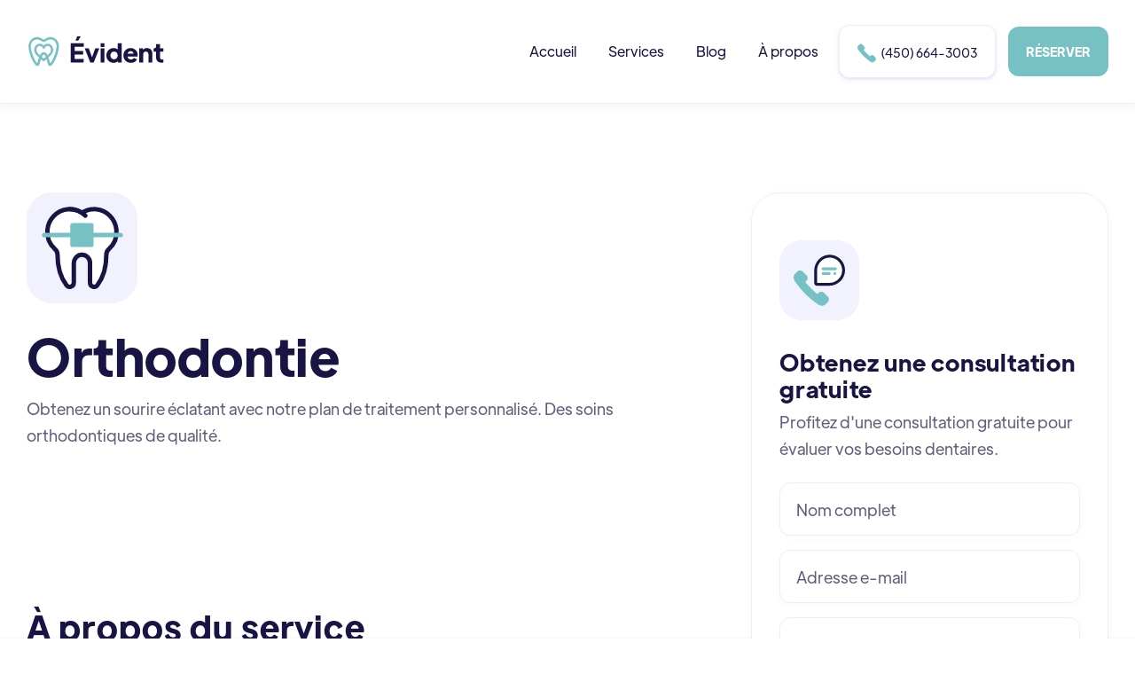

--- FILE ---
content_type: text/html
request_url: https://www.cdevident.com/service/orthodontie
body_size: 5355
content:
<!DOCTYPE html><!-- Last Published: Sat Jun 17 2023 18:57:29 GMT+0000 (Coordinated Universal Time) --><html data-wf-domain="www.cdevident.com" data-wf-page="64691a1c0c1ffac2068e9f8b" data-wf-site="64691a1c0c1ffac2068e9f46" lang="fr" data-wf-collection="64691a1c0c1ffac2068e9fc1" data-wf-item-slug="orthodontie"><head><meta charset="utf-8"/><title>Orthodontie - Clinique Dentaire Évident - Des soins dentaires de qualité pour votre santé bucco-dentaire</title><meta content="Obtenez un sourire éclatant avec notre plan de traitement personnalisé. Des soins orthodontiques de qualité." name="description"/><meta content="Orthodontie - Clinique Dentaire Évident - Des soins dentaires de qualité pour votre santé bucco-dentaire" property="og:title"/><meta content="Obtenez un sourire éclatant avec notre plan de traitement personnalisé. Des soins orthodontiques de qualité." property="og:description"/><meta content="https://cdn.prod.website-files.com/64691a1c0c1ffac2068e9fa1/646ba6cd895b09020d1be633_icon-orthodontie.svg" property="og:image"/><meta content="Orthodontie - Clinique Dentaire Évident - Des soins dentaires de qualité pour votre santé bucco-dentaire" property="twitter:title"/><meta content="Obtenez un sourire éclatant avec notre plan de traitement personnalisé. Des soins orthodontiques de qualité." property="twitter:description"/><meta content="https://cdn.prod.website-files.com/64691a1c0c1ffac2068e9fa1/646ba6cd895b09020d1be633_icon-orthodontie.svg" property="twitter:image"/><meta property="og:type" content="website"/><meta content="summary_large_image" name="twitter:card"/><meta content="width=device-width, initial-scale=1" name="viewport"/><link href="https://cdn.prod.website-files.com/64691a1c0c1ffac2068e9f46/css/cdevident.webflow.a7a300519.min.css" rel="stylesheet" type="text/css"/><script type="text/javascript">!function(o,c){var n=c.documentElement,t=" w-mod-";n.className+=t+"js",("ontouchstart"in o||o.DocumentTouch&&c instanceof DocumentTouch)&&(n.className+=t+"touch")}(window,document);</script><link href="https://cdn.prod.website-files.com/64691a1c0c1ffac2068e9f46/646fec4ae79fe232b142ff5b_favicon-32x32.png" rel="shortcut icon" type="image/x-icon"/><link href="https://cdn.prod.website-files.com/64691a1c0c1ffac2068e9f46/64691a1c0c1ffac2068ea028_webclip-dentist-template.svg" rel="apple-touch-icon"/><script type="text/javascript">window.__WEBFLOW_CURRENCY_SETTINGS = {"currencyCode":"USD","symbol":"$","decimal":".","fractionDigits":2,"group":",","template":"{{wf {\"path\":\"symbol\",\"type\":\"PlainText\"} }} {{wf {\"path\":\"amount\",\"type\":\"CommercePrice\"} }} {{wf {\"path\":\"currencyCode\",\"type\":\"PlainText\"} }}","hideDecimalForWholeNumbers":false};</script></head><body><div class="page-wrapper"><div data-collapse="medium" data-animation="over-right" data-duration="500" data-easing="ease-out-quad" data-easing2="ease-out-quad" data-w-id="58db7844-5919-d71b-dd74-2323ed8dffe9" role="banner" class="header w-nav"><div class="container-default w-container"><div class="header-wrapper"><div class="split-content header-right"><a href="/" class="brand w-nav-brand"><img src="https://cdn.prod.website-files.com/64691a1c0c1ffac2068e9f46/646bb178b79c70908e32c965_logo-header.svg" alt="logo de la clinique" class="header-logo"/></a></div><div class="split-content header-left"><nav role="navigation" class="nav-menu w-nav-menu"><ul role="list" class="header-navigation"><li class="nav-item-wrapper"><a href="/" class="nav-link">Accueil</a></li><li class="nav-item-wrapper"><a href="/services" class="nav-link">Services</a></li><li class="nav-item-wrapper hide"><div data-hover="true" data-delay="0" data-w-id="9487e9f9-f77f-1cfb-8968-83885b560b2b" class="header-dropdown w-dropdown"><div class="header-dropdown-toggle w-dropdown-toggle"><div>Pages  <span class="dropdown-arrow"></span></div></div><nav class="dropdown-list w-dropdown-list"><div class="menu-grid-wrapper"><div class="w-layout-grid menu-grid"><div class="mega-menu"><h2 class="mega-menu-title">Menu</h2><div class="mega-menu-columns"><div class="mega-menu-column-1"><a href="/" class="mega-menu-link">Home</a><a href="/a-propos" class="mega-menu-link">About</a><a href="/services" class="mega-menu-link">Services</a><a href="https://dentisttemplate.webflow.io/service/cosmetic-dentistry" class="mega-menu-link">Services Single</a><a href="/blog" class="mega-menu-link">Blog</a><a href="https://dentisttemplate.webflow.io/blog/what-to-expect-at-your-dental-check-up" class="mega-menu-link">Blog Post</a></div><div class="mega-menu-column-2"><a href="/contact" class="mega-menu-link">Contact</a><a href="/plans" class="mega-menu-link">Plans</a><a href="https://dentisttemplate.webflow.io/product/premium" class="mega-menu-link">Plans Single</a><a href="/equipe" class="mega-menu-link">Team</a><a href="https://dentisttemplate.webflow.io/team/andrew-moore" class="mega-menu-link">Team Single</a></div></div></div><div class="mega-menu last"><h2 class="mega-menu-title">Utility Pages</h2><div class="mega-menu-column-2"><a href="#" class="mega-menu-link">Start Here</a><a href="/utility-pages/style-guide" class="mega-menu-link">Style Guide</a><a href="https://dentisttemplate.webflow.io/404" class="mega-menu-link">404 Not Found</a><a href="https://dentisttemplate.webflow.io/401" class="mega-menu-link">Password Protected</a><a href="/utility-pages/licenses" class="mega-menu-link">Licenses</a><a href="#" class="mega-menu-link">Changelog</a><a href="https://brixtemplates.com/more-templates" class="mega-menu-link special">Browse More Templates</a></div></div></div></div></nav></div></li><li class="nav-item-wrapper"><a href="/blog" class="nav-link">Blog</a></li><li class="nav-item-wrapper"><a href="/a-propos" class="nav-link">À propos</a></li><li class="nav-item-wrapper header-buttons-mobile"><div class="_2-buttons header-buttons-mobile"><a href="tel:(450)664-3003" class="button-secondary header-button-mobile w-button"><span class="icon-button-header"></span>  (450) 664-3003</a><a href="/contact" class="button-primary header-button-mobile w-button">RÉSERVER</a></div></li></ul></nav><a href="tel:(450)664-3003" class="button-secondary header-button w-button"><span class="icon-button-header"></span>  (450) 664-3003</a><a href="/contact" class="button-primary header-button w-button">RÉSERVER</a><div class="menu-button w-nav-button"><div class="menu-button-icon-wrapper"><div class="menu-button-icon"><div class="menu-line-top"></div><div class="menu-line-middle"></div><div class="menu-line-bottom"></div></div></div></div></div></div></div></div><section class="section service"><div class="container-default w-container"><div class="service-wrapper"><div data-w-id="d2838cf5-c96e-0182-275e-25aac9e01c76" style="-webkit-transform:translate3d(null, 60px, 0) scale3d(1, 1, 1) rotateX(0) rotateY(0) rotateZ(0) skew(0, 0);-moz-transform:translate3d(null, 60px, 0) scale3d(1, 1, 1) rotateX(0) rotateY(0) rotateZ(0) skew(0, 0);-ms-transform:translate3d(null, 60px, 0) scale3d(1, 1, 1) rotateX(0) rotateY(0) rotateZ(0) skew(0, 0);transform:translate3d(null, 60px, 0) scale3d(1, 1, 1) rotateX(0) rotateY(0) rotateZ(0) skew(0, 0);opacity:0" class="split-content service-left"><div class="service-content-top"><img src="https://cdn.prod.website-files.com/64691a1c0c1ffac2068e9fa1/646ba6cd895b09020d1be633_icon-orthodontie.svg" alt="Orthodontie" class="service-icon"/><h1 class="title service">Orthodontie</h1><p class="paragraph about-summary">Obtenez un sourire éclatant avec notre plan de traitement personnalisé. Des soins orthodontiques de qualité.</p></div><h2 class="title about-service">À propos du service</h2><div class="rich-text w-richtext"><p>L&#x27;orthodontie est un domaine spécialisé de la dentisterie qui se concentre sur la correction des problèmes liés à l&#x27;alignement des dents et des mâchoires. L&#x27;objectif principal de l&#x27;orthodontie est d&#x27;obtenir un alignement dentaire optimal, d&#x27;améliorer la fonction masticatoire et de créer un sourire esthétiquement agréable.<br/>L&#x27;orthodontie peut traiter une variété de problèmes dentaires, tels que :</p><ul role="list"><li>Les dents mal alignées</li><li>Les espaces entre les dents</li><li>Les problèmes de morsure (comme le surplomb ou le sous-développement de la mâchoire), et bien d&#x27;autres encore.</li></ul><p>Chez clinique Dentaire Évident, nos orthodontistes qualifiés évalueront votre situation bucco-dentaire, discuteront de vos objectifs et vous recommanderont le traitement orthodontique le plus approprié pour vous. Notre équipe veillera à ce que votre expérience orthodontique soit confortable et efficace, et vous accompagnera tout au long du processus pour obtenir un sourire droit et harmonieux.<br/><br/>Que ce soit pour des raisons esthétiques ou fonctionnelles, l&#x27;orthodontie peut vous aider à obtenir un sourire sain, confiant et éclatant. Prenez rendez-vous dès aujourd&#x27;hui pour une consultation orthodontique et laissez notre équipe professionnelle vous guider vers un alignement dentaire optimal.</p></div></div><aside data-w-id="d2838cf5-c96e-0182-275e-25aac9e01c7e" style="-webkit-transform:translate3d(null, 60px, 0) scale3d(1, 1, 1) rotateX(0) rotateY(0) rotateZ(0) skew(0, 0);-moz-transform:translate3d(null, 60px, 0) scale3d(1, 1, 1) rotateX(0) rotateY(0) rotateZ(0) skew(0, 0);-ms-transform:translate3d(null, 60px, 0) scale3d(1, 1, 1) rotateX(0) rotateY(0) rotateZ(0) skew(0, 0);transform:translate3d(null, 60px, 0) scale3d(1, 1, 1) rotateX(0) rotateY(0) rotateZ(0) skew(0, 0);opacity:0" class="split-content service-sidebar"><div class="card-contact-form-wrapper"><div class="card contact-sidebar"><div class="card-get-consultation-content-top"><img src="https://cdn.prod.website-files.com/64691a1c0c1ffac2068e9f46/646bc22d9a042ed2c0985a91_icon-formulaire-consultation-gratuite.svg" alt="" class="image card-contact-sidebar-icon"/><div class="card-contact-sidebar-top-title-wrapper"><h2 class="title card-contact-sidebar">Obtenez une consultation gratuite</h2><p>Profitez d&#x27;une consultation gratuite pour évaluer vos besoins dentaires.</p></div></div><div class="card-get-consultation-form-block w-form"><form id="Contact-Sidebar-Form" name="wf-form-Contact-Sidebar-Form" data-name="Contact Sidebar Form" method="get" class="card-contact-sidebar-form-grid" data-wf-page-id="64691a1c0c1ffac2068e9f8b" data-wf-element-id="8a38d87d-fad3-a5e5-b132-d75944f26052"><input class="input w-input" maxlength="256" name="Name" data-name="Name" placeholder="Nom complet" type="text" id="Name" required=""/><input class="input w-input" maxlength="256" name="Email" data-name="Email" placeholder="Adresse e-mail" type="email" id="Email" required=""/><input class="input w-input" maxlength="256" name="Phone" data-name="Phone" placeholder="Numéro de téléphone" type="tel" id="Phone" required=""/><input class="input w-input" maxlength="256" name="Service" data-name="Service" placeholder="Ex. Implants Dentaires" type="text" id="Service" required=""/><input type="submit" data-wait="Please wait..." id="w-node-_8a38d87d-fad3-a5e5-b132-d75944f26058-44f26048" class="button-primary w-button" value="Contactez-nous"/></form><div class="success-message w-form-done"><div>Your request has been submitted. <br/>We will get back to you.</div></div><div class="error-message w-form-fail"><div>Oops! Something went wrong.</div></div></div></div></div></aside></div></div><div class="bg service"></div></section><div data-w-id="Section 2" class="section more-services"><div class="container-default w-container"><div data-w-id="Div Block 6" style="-webkit-transform:translate3d(null, 60px, 0) scale3d(1, 1, 1) rotateX(0) rotateY(0) rotateZ(0) skew(0, 0);-moz-transform:translate3d(null, 60px, 0) scale3d(1, 1, 1) rotateX(0) rotateY(0) rotateZ(0) skew(0, 0);-ms-transform:translate3d(null, 60px, 0) scale3d(1, 1, 1) rotateX(0) rotateY(0) rotateZ(0) skew(0, 0);transform:translate3d(null, 60px, 0) scale3d(1, 1, 1) rotateX(0) rotateY(0) rotateZ(0) skew(0, 0);opacity:0" class="content-top more-services"><div data-w-id="Div Block 9" class="split-content more-services-left"><h2 class="title more-services">Plus de Services</h2></div><div class="split-content more-services-right"><a href="/services" class="button-secondary w-button">Parcourir Nos Services</a></div><img src="https://cdn.prod.website-files.com/64691a1c0c1ffac2068e9f46/64691a1c0c1ffac2068e9fff_shape-more-services-dentist-template.svg" alt="" class="shape more-services"/></div><div class="w-dyn-list"><div role="list" class="more-services-grid w-dyn-items"><div data-w-id="d3c8a855-6583-8a3a-7f35-d927da6b93cd" style="-webkit-transform:translate3d(null, 60px, 0) scale3d(1, 1, 1) rotateX(0) rotateY(0) rotateZ(0) skew(0, 0);-moz-transform:translate3d(null, 60px, 0) scale3d(1, 1, 1) rotateX(0) rotateY(0) rotateZ(0) skew(0, 0);-ms-transform:translate3d(null, 60px, 0) scale3d(1, 1, 1) rotateX(0) rotateY(0) rotateZ(0) skew(0, 0);transform:translate3d(null, 60px, 0) scale3d(1, 1, 1) rotateX(0) rotateY(0) rotateZ(0) skew(0, 0);opacity:0" role="listitem" class="card-more-services-item w-dyn-item"><a href="/service/dentisterie-esthetique" class="card more-services w-inline-block"><div class="image-wrapper card-more-services"><img src="https://cdn.prod.website-files.com/64691a1c0c1ffac2068e9fa1/646ba6ec3ea7d147f056a95c_dentisterie-esthetique-image.svg" alt="Dentisterie Esthétique" class="image card-more-services"/></div><div class="card-more-services-content"><h3 class="title card-more-services">Dentisterie Esthétique</h3><p class="paragraph card-more-services">Des soins dentaires exceptionnels pour un sourire en santé</p><div class="link-underline-wrapper"><div>Learn More</div><div class="underline"></div></div></div></a></div><div data-w-id="d3c8a855-6583-8a3a-7f35-d927da6b93cd" style="-webkit-transform:translate3d(null, 60px, 0) scale3d(1, 1, 1) rotateX(0) rotateY(0) rotateZ(0) skew(0, 0);-moz-transform:translate3d(null, 60px, 0) scale3d(1, 1, 1) rotateX(0) rotateY(0) rotateZ(0) skew(0, 0);-ms-transform:translate3d(null, 60px, 0) scale3d(1, 1, 1) rotateX(0) rotateY(0) rotateZ(0) skew(0, 0);transform:translate3d(null, 60px, 0) scale3d(1, 1, 1) rotateX(0) rotateY(0) rotateZ(0) skew(0, 0);opacity:0" role="listitem" class="card-more-services-item w-dyn-item"><a href="/service/orthodontie" aria-current="page" class="card more-services w-inline-block w--current"><div class="image-wrapper card-more-services"><img src="https://cdn.prod.website-files.com/64691a1c0c1ffac2068e9fa1/646ba51b359d2bc899838452_orthodontie-image.svg" alt="Orthodontie" class="image card-more-services"/></div><div class="card-more-services-content"><h3 class="title card-more-services">Orthodontie</h3><p class="paragraph card-more-services">Alignez votre sourire avec précision.</p><div class="link-underline-wrapper"><div>Learn More</div><div class="underline"></div></div></div></a></div><div data-w-id="d3c8a855-6583-8a3a-7f35-d927da6b93cd" style="-webkit-transform:translate3d(null, 60px, 0) scale3d(1, 1, 1) rotateX(0) rotateY(0) rotateZ(0) skew(0, 0);-moz-transform:translate3d(null, 60px, 0) scale3d(1, 1, 1) rotateX(0) rotateY(0) rotateZ(0) skew(0, 0);-ms-transform:translate3d(null, 60px, 0) scale3d(1, 1, 1) rotateX(0) rotateY(0) rotateZ(0) skew(0, 0);transform:translate3d(null, 60px, 0) scale3d(1, 1, 1) rotateX(0) rotateY(0) rotateZ(0) skew(0, 0);opacity:0" role="listitem" class="card-more-services-item w-dyn-item"><a href="/service/hygiene-buccale" class="card more-services w-inline-block"><div class="image-wrapper card-more-services"><img src="https://cdn.prod.website-files.com/64691a1c0c1ffac2068e9fa1/646badc4ea418f6c15053f35_hygiene-buccale-image.svg" alt="Hygiène Buccale" class="image card-more-services"/></div><div class="card-more-services-content"><h3 class="title card-more-services">Hygiène Buccale</h3><p class="paragraph card-more-services">Soins d&#x27;hygiène dentaire pour une bouche saine.</p><div class="link-underline-wrapper"><div>Learn More</div><div class="underline"></div></div></div></a></div></div></div></div></div><footer class="footer"><div class="container-default w-container"><div class="footer-wrapper"><div data-w-id="aef697be-b610-1aef-d25d-98cc9e6b7fb0" class="footer-newsletter-wrapper"><h2 class="title footer-newsletter">Abonnez-vous</h2><p class="paragraph-small footer-newsletter">Inscrivez-vous à notre newsletter pour rester informé(e) des dernières actualités, promotions et conseils en matière de santé bucco-dentaire.</p><div class="footer-newsletter-form-block w-form"><form id="wf-form-Footer-Newsletter-Form" name="wf-form-Footer-Newsletter-Form" data-name="Footer Newsletter Form" method="get" class="footer-newsletter-form" data-wf-page-id="64691a1c0c1ffac2068e9f8b" data-wf-element-id="1747a6ba-6f86-6ed2-5445-5fe889348ed2"><input class="input footer-newsletter w-input" maxlength="256" name="e-mail" data-name="e-mail" placeholder="Entrez votre adresse e-mail" type="email" id="e-mail" required=""/><input type="submit" data-wait="Please wait..." class="button-primary footer-newsletter-button w-button" value="S&#x27;abonner"/></form><div class="success-message w-form-done"><div>Thanks for joining our newsletter.</div></div><div class="error-message w-form-fail"><div>Oops! Something went wrong.</div></div></div></div><div data-w-id="524f8e74-d16e-05cd-9c84-8753c09ab379" class="footer-nav-wrapper"><div class="footer-nav-box"><h2 class="title footer-nav-title">Menu</h2><div class="footer-nav-content"><ul role="list" class="footer-nav-links"><li class="footer-nav-link-item"><a href="/" class="footer-nav-link">Accueil</a></li><li class="footer-nav-link-item"><a href="/a-propos" class="footer-nav-link">À propos</a></li><li class="footer-nav-link-item"><a href="/services" class="footer-nav-link">Services</a></li><li class="footer-nav-link-item"><a href="/blog" class="footer-nav-link">Blog</a></li></ul><ul role="list" class="footer-nav-links last"><li class="footer-nav-link-item"><a href="/contact" class="footer-nav-link">Contact</a></li><li class="footer-nav-link-item"><a href="/equipe" class="footer-nav-link">L&#x27;équipe</a></li></ul></div></div><div class="footer-nav-box last"><h2 class="title footer-nav-title">Contact</h2><div class="footer-nav-content"><ul role="list" class="footer-nav-links last"><li class="footer-nav-link-item"><a href="mailto:cd.evident@gmail.com" class="footer-nav-link contact w-inline-block"><img src="https://cdn.prod.website-files.com/64691a1c0c1ffac2068e9f46/646bb56a66e1b64a467e13dd_icon-contact-footer.svg" alt="" class="image footer-contact-icon"/><div>cd.evident@gmail.com</div></a></li><li class="footer-nav-link-item"><a href="tel:(450)664-3003" class="footer-nav-link contact w-inline-block"><img src="https://cdn.prod.website-files.com/64691a1c0c1ffac2068e9f46/646bb57e1fe0ef381c30da9e_icon-phone-footer.svg" alt="" class="image footer-contact-icon"/><div>(450) 664-3003</div></a></li><li class="footer-nav-link-item"><div class="footer-nav-link contact address"><img src="https://cdn.prod.website-files.com/64691a1c0c1ffac2068e9f46/646bb5929ada2ac56abd4b37_icon-location-footer.svg" alt="" class="image footer-contact-icon"/><div><strong> </strong>833 Bd Vanier, Laval, QC H7C 2R3</div></div></li></ul></div></div></div></div><div class="divider footer-divider"></div><div data-w-id="3953dade-8bd0-8812-4219-bd47786d5881" class="footer-bottom"><div class="split-content footer-right"><div>Copyright © Fait par : <a href="https://www.webxpert.dev/" target="_blank">WebXpert</a></div></div></div></div></footer></div><div style="display:flex;opacity:1" class="loader-main-wrapper"><img src="https://cdn.prod.website-files.com/64691a1c0c1ffac2068e9f46/646fef228fa4e53b4252c448_logo-icon.svg" loading="lazy" alt="" class="image loader-image"/><div class="loader-wrapper"><div style="-webkit-transform:translate3d(-100%, 0, 0) scale3d(1, 1, 1) rotateX(0) rotateY(0) rotateZ(0) skew(0, 0);-moz-transform:translate3d(-100%, 0, 0) scale3d(1, 1, 1) rotateX(0) rotateY(0) rotateZ(0) skew(0, 0);-ms-transform:translate3d(-100%, 0, 0) scale3d(1, 1, 1) rotateX(0) rotateY(0) rotateZ(0) skew(0, 0);transform:translate3d(-100%, 0, 0) scale3d(1, 1, 1) rotateX(0) rotateY(0) rotateZ(0) skew(0, 0)" class="loader"></div></div></div><script src="https://d3e54v103j8qbb.cloudfront.net/js/jquery-3.5.1.min.dc5e7f18c8.js?site=64691a1c0c1ffac2068e9f46" type="text/javascript" integrity="sha256-9/aliU8dGd2tb6OSsuzixeV4y/faTqgFtohetphbbj0=" crossorigin="anonymous"></script><script src="https://cdn.prod.website-files.com/64691a1c0c1ffac2068e9f46/js/webflow.de951d029.js" type="text/javascript"></script></body></html>

--- FILE ---
content_type: text/css
request_url: https://cdn.prod.website-files.com/64691a1c0c1ffac2068e9f46/css/cdevident.webflow.a7a300519.min.css
body_size: 28781
content:
html{-ms-text-size-adjust:100%;-webkit-text-size-adjust:100%;font-family:sans-serif}body{margin:0}article,aside,details,figcaption,figure,footer,header,hgroup,main,menu,nav,section,summary{display:block}audio,canvas,progress,video{vertical-align:baseline;display:inline-block}audio:not([controls]){height:0;display:none}[hidden],template{display:none}a{background-color:transparent}a:active,a:hover{outline:0}abbr[title]{border-bottom:1px dotted}b,strong{font-weight:700}dfn{font-style:italic}h1{margin:.67em 0;font-size:2em}mark{color:#000;background:#ff0}small{font-size:80%}sub,sup{vertical-align:baseline;font-size:75%;line-height:0;position:relative}sup{top:-.5em}sub{bottom:-.25em}img{border:0}svg:not(:root){overflow:hidden}figure{margin:1em 40px}hr{box-sizing:content-box;height:0}pre{overflow:auto}code,kbd,pre,samp{font-family:monospace;font-size:1em}button,input,optgroup,select,textarea{color:inherit;font:inherit;margin:0}button{overflow:visible}button,select{text-transform:none}button,html input[type=button],input[type=reset]{-webkit-appearance:button;cursor:pointer}button[disabled],html input[disabled]{cursor:default}button::-moz-focus-inner,input::-moz-focus-inner{border:0;padding:0}input{line-height:normal}input[type=checkbox],input[type=radio]{box-sizing:border-box;padding:0}input[type=number]::-webkit-inner-spin-button,input[type=number]::-webkit-outer-spin-button{height:auto}input[type=search]{-webkit-appearance:none}input[type=search]::-webkit-search-cancel-button,input[type=search]::-webkit-search-decoration{-webkit-appearance:none}fieldset{border:1px solid silver;margin:0 2px;padding:.35em .625em .75em}legend{border:0;padding:0}textarea{overflow:auto}optgroup{font-weight:700}table{border-collapse:collapse;border-spacing:0}td,th{padding:0}@font-face{font-family:webflow-icons;src:url([data-uri])format("truetype");font-weight:400;font-style:normal}[class^=w-icon-],[class*=\ w-icon-]{speak:none;font-variant:normal;text-transform:none;-webkit-font-smoothing:antialiased;-moz-osx-font-smoothing:grayscale;font-style:normal;font-weight:400;line-height:1;font-family:webflow-icons!important}.w-icon-slider-right:before{content:""}.w-icon-slider-left:before{content:""}.w-icon-nav-menu:before{content:""}.w-icon-arrow-down:before,.w-icon-dropdown-toggle:before{content:""}.w-icon-file-upload-remove:before{content:""}.w-icon-file-upload-icon:before{content:""}*{box-sizing:border-box}html{height:100%}body{min-height:100%;color:#333;background-color:#fff;margin:0;font-family:Arial,sans-serif;font-size:14px;line-height:20px}img{max-width:100%;vertical-align:middle;display:inline-block}html.w-mod-touch *{background-attachment:scroll!important}.w-block{display:block}.w-inline-block{max-width:100%;display:inline-block}.w-clearfix:before,.w-clearfix:after{content:" ";grid-area:1/1/2/2;display:table}.w-clearfix:after{clear:both}.w-hidden{display:none}.w-button{color:#fff;line-height:inherit;cursor:pointer;background-color:#3898ec;border:0;border-radius:0;padding:9px 15px;text-decoration:none;display:inline-block}input.w-button{-webkit-appearance:button}html[data-w-dynpage] [data-w-cloak]{color:transparent!important}.w-webflow-badge,.w-webflow-badge *{z-index:auto;visibility:visible;box-sizing:border-box;width:auto;height:auto;max-height:none;max-width:none;min-height:0;min-width:0;float:none;clear:none;box-shadow:none;opacity:1;direction:ltr;font-family:inherit;font-weight:inherit;color:inherit;font-size:inherit;line-height:inherit;font-style:inherit;font-variant:inherit;text-align:inherit;letter-spacing:inherit;-webkit-text-decoration:inherit;text-decoration:inherit;text-indent:0;text-transform:inherit;text-shadow:none;font-smoothing:auto;vertical-align:baseline;cursor:inherit;white-space:inherit;word-break:normal;word-spacing:normal;word-wrap:normal;background:0 0;border:0 transparent;border-radius:0;margin:0;padding:0;list-style-type:disc;transition:none;display:block;position:static;top:auto;bottom:auto;left:auto;right:auto;overflow:visible;transform:none}.w-webflow-badge{white-space:nowrap;cursor:pointer;box-shadow:0 0 0 1px rgba(0,0,0,.1),0 1px 3px rgba(0,0,0,.1);visibility:visible!important;z-index:2147483647!important;color:#aaadb0!important;opacity:1!important;width:auto!important;height:auto!important;background-color:#fff!important;border-radius:3px!important;margin:0!important;padding:6px 8px 6px 6px!important;font-size:12px!important;line-height:14px!important;text-decoration:none!important;display:inline-block!important;position:fixed!important;top:auto!important;bottom:12px!important;left:auto!important;right:12px!important;overflow:visible!important;transform:none!important}.w-webflow-badge>img{visibility:visible!important;opacity:1!important;vertical-align:middle!important;display:inline-block!important}h1,h2,h3,h4,h5,h6{margin-bottom:10px;font-weight:700}h1{margin-top:20px;font-size:38px;line-height:44px}h2{margin-top:20px;font-size:32px;line-height:36px}h3{margin-top:20px;font-size:24px;line-height:30px}h4{margin-top:10px;font-size:18px;line-height:24px}h5{margin-top:10px;font-size:14px;line-height:20px}h6{margin-top:10px;font-size:12px;line-height:18px}p{margin-top:0;margin-bottom:10px}blockquote{border-left:5px solid #e2e2e2;margin:0 0 10px;padding:10px 20px;font-size:18px;line-height:22px}figure{margin:0 0 10px}figcaption{text-align:center;margin-top:5px}ul,ol{margin-top:0;margin-bottom:10px;padding-left:40px}.w-list-unstyled{padding-left:0;list-style:none}.w-embed:before,.w-embed:after{content:" ";grid-area:1/1/2/2;display:table}.w-embed:after{clear:both}.w-video{width:100%;padding:0;position:relative}.w-video iframe,.w-video object,.w-video embed{width:100%;height:100%;border:none;position:absolute;top:0;left:0}fieldset{border:0;margin:0;padding:0}button,[type=button],[type=reset]{cursor:pointer;-webkit-appearance:button;border:0}.w-form{margin:0 0 15px}.w-form-done{text-align:center;background-color:#ddd;padding:20px;display:none}.w-form-fail{background-color:#ffdede;margin-top:10px;padding:10px;display:none}label{margin-bottom:5px;font-weight:700;display:block}.w-input,.w-select{width:100%;height:38px;color:#333;vertical-align:middle;background-color:#fff;border:1px solid #ccc;margin-bottom:10px;padding:8px 12px;font-size:14px;line-height:1.42857;display:block}.w-input:-moz-placeholder,.w-select:-moz-placeholder{color:#999}.w-input::-moz-placeholder,.w-select::-moz-placeholder{color:#999;opacity:1}.w-input::-webkit-input-placeholder,.w-select::-webkit-input-placeholder{color:#999}.w-input:focus,.w-select:focus{border-color:#3898ec;outline:0}.w-input[disabled],.w-select[disabled],.w-input[readonly],.w-select[readonly],fieldset[disabled] .w-input,fieldset[disabled] .w-select{cursor:not-allowed}.w-input[disabled]:not(.w-input-disabled),.w-select[disabled]:not(.w-input-disabled),.w-input[readonly],.w-select[readonly],fieldset[disabled]:not(.w-input-disabled) .w-input,fieldset[disabled]:not(.w-input-disabled) .w-select{background-color:#eee}textarea.w-input,textarea.w-select{height:auto}.w-select{background-color:#f3f3f3}.w-select[multiple]{height:auto}.w-form-label{cursor:pointer;margin-bottom:0;font-weight:400;display:inline-block}.w-radio{margin-bottom:5px;padding-left:20px;display:block}.w-radio:before,.w-radio:after{content:" ";grid-area:1/1/2/2;display:table}.w-radio:after{clear:both}.w-radio-input{float:left;margin:3px 0 0 -20px;line-height:normal}.w-file-upload{margin-bottom:10px;display:block}.w-file-upload-input{width:.1px;height:.1px;opacity:0;z-index:-100;position:absolute;overflow:hidden}.w-file-upload-default,.w-file-upload-uploading,.w-file-upload-success{color:#333;display:inline-block}.w-file-upload-error{margin-top:10px;display:block}.w-file-upload-default.w-hidden,.w-file-upload-uploading.w-hidden,.w-file-upload-error.w-hidden,.w-file-upload-success.w-hidden{display:none}.w-file-upload-uploading-btn{cursor:pointer;background-color:#fafafa;border:1px solid #ccc;margin:0;padding:8px 12px;font-size:14px;font-weight:400;display:flex}.w-file-upload-file{background-color:#fafafa;border:1px solid #ccc;flex-grow:1;justify-content:space-between;margin:0;padding:8px 9px 8px 11px;display:flex}.w-file-upload-file-name{font-size:14px;font-weight:400;display:block}.w-file-remove-link{width:auto;height:auto;cursor:pointer;margin-top:3px;margin-left:10px;padding:3px;display:block}.w-icon-file-upload-remove{margin:auto;font-size:10px}.w-file-upload-error-msg{color:#ea384c;padding:2px 0;display:inline-block}.w-file-upload-info{padding:0 12px;line-height:38px;display:inline-block}.w-file-upload-label{cursor:pointer;background-color:#fafafa;border:1px solid #ccc;margin:0;padding:8px 12px;font-size:14px;font-weight:400;display:inline-block}.w-icon-file-upload-icon,.w-icon-file-upload-uploading{width:20px;margin-right:8px;display:inline-block}.w-icon-file-upload-uploading{height:20px}.w-container{max-width:940px;margin-left:auto;margin-right:auto}.w-container:before,.w-container:after{content:" ";grid-area:1/1/2/2;display:table}.w-container:after{clear:both}.w-container .w-row{margin-left:-10px;margin-right:-10px}.w-row:before,.w-row:after{content:" ";grid-area:1/1/2/2;display:table}.w-row:after{clear:both}.w-row .w-row{margin-left:0;margin-right:0}.w-col{float:left;width:100%;min-height:1px;padding-left:10px;padding-right:10px;position:relative}.w-col .w-col{padding-left:0;padding-right:0}.w-col-1{width:8.33333%}.w-col-2{width:16.6667%}.w-col-3{width:25%}.w-col-4{width:33.3333%}.w-col-5{width:41.6667%}.w-col-6{width:50%}.w-col-7{width:58.3333%}.w-col-8{width:66.6667%}.w-col-9{width:75%}.w-col-10{width:83.3333%}.w-col-11{width:91.6667%}.w-col-12{width:100%}.w-hidden-main{display:none!important}@media screen and (max-width:991px){.w-container{max-width:728px}.w-hidden-main{display:inherit!important}.w-hidden-medium{display:none!important}.w-col-medium-1{width:8.33333%}.w-col-medium-2{width:16.6667%}.w-col-medium-3{width:25%}.w-col-medium-4{width:33.3333%}.w-col-medium-5{width:41.6667%}.w-col-medium-6{width:50%}.w-col-medium-7{width:58.3333%}.w-col-medium-8{width:66.6667%}.w-col-medium-9{width:75%}.w-col-medium-10{width:83.3333%}.w-col-medium-11{width:91.6667%}.w-col-medium-12{width:100%}.w-col-stack{width:100%;left:auto;right:auto}}@media screen and (max-width:767px){.w-hidden-main,.w-hidden-medium{display:inherit!important}.w-hidden-small{display:none!important}.w-row,.w-container .w-row{margin-left:0;margin-right:0}.w-col{width:100%;left:auto;right:auto}.w-col-small-1{width:8.33333%}.w-col-small-2{width:16.6667%}.w-col-small-3{width:25%}.w-col-small-4{width:33.3333%}.w-col-small-5{width:41.6667%}.w-col-small-6{width:50%}.w-col-small-7{width:58.3333%}.w-col-small-8{width:66.6667%}.w-col-small-9{width:75%}.w-col-small-10{width:83.3333%}.w-col-small-11{width:91.6667%}.w-col-small-12{width:100%}}@media screen and (max-width:479px){.w-container{max-width:none}.w-hidden-main,.w-hidden-medium,.w-hidden-small{display:inherit!important}.w-hidden-tiny{display:none!important}.w-col{width:100%}.w-col-tiny-1{width:8.33333%}.w-col-tiny-2{width:16.6667%}.w-col-tiny-3{width:25%}.w-col-tiny-4{width:33.3333%}.w-col-tiny-5{width:41.6667%}.w-col-tiny-6{width:50%}.w-col-tiny-7{width:58.3333%}.w-col-tiny-8{width:66.6667%}.w-col-tiny-9{width:75%}.w-col-tiny-10{width:83.3333%}.w-col-tiny-11{width:91.6667%}.w-col-tiny-12{width:100%}}.w-widget{position:relative}.w-widget-map{width:100%;height:400px}.w-widget-map label{width:auto;display:inline}.w-widget-map img{max-width:inherit}.w-widget-map .gm-style-iw{text-align:center}.w-widget-map .gm-style-iw>button{display:none!important}.w-widget-twitter{overflow:hidden}.w-widget-twitter-count-shim{vertical-align:top;width:28px;height:20px;text-align:center;background:#fff;border:1px solid #758696;border-radius:3px;display:inline-block;position:relative}.w-widget-twitter-count-shim *{pointer-events:none;-webkit-user-select:none;-ms-user-select:none;user-select:none}.w-widget-twitter-count-shim .w-widget-twitter-count-inner{text-align:center;color:#999;font-family:serif;font-size:15px;line-height:12px;position:relative}.w-widget-twitter-count-shim .w-widget-twitter-count-clear{display:block;position:relative}.w-widget-twitter-count-shim.w--large{width:36px;height:28px}.w-widget-twitter-count-shim.w--large .w-widget-twitter-count-inner{font-size:18px;line-height:18px}.w-widget-twitter-count-shim:not(.w--vertical){margin-left:5px;margin-right:8px}.w-widget-twitter-count-shim:not(.w--vertical).w--large{margin-left:6px}.w-widget-twitter-count-shim:not(.w--vertical):before,.w-widget-twitter-count-shim:not(.w--vertical):after{content:" ";height:0;width:0;pointer-events:none;border:solid transparent;position:absolute;top:50%;left:0}.w-widget-twitter-count-shim:not(.w--vertical):before{border-width:4px;border-color:rgba(117,134,150,0) #5d6c7b rgba(117,134,150,0) rgba(117,134,150,0);margin-top:-4px;margin-left:-9px}.w-widget-twitter-count-shim:not(.w--vertical).w--large:before{border-width:5px;margin-top:-5px;margin-left:-10px}.w-widget-twitter-count-shim:not(.w--vertical):after{border-width:4px;border-color:rgba(255,255,255,0) #fff rgba(255,255,255,0) rgba(255,255,255,0);margin-top:-4px;margin-left:-8px}.w-widget-twitter-count-shim:not(.w--vertical).w--large:after{border-width:5px;margin-top:-5px;margin-left:-9px}.w-widget-twitter-count-shim.w--vertical{width:61px;height:33px;margin-bottom:8px}.w-widget-twitter-count-shim.w--vertical:before,.w-widget-twitter-count-shim.w--vertical:after{content:" ";height:0;width:0;pointer-events:none;border:solid transparent;position:absolute;top:100%;left:50%}.w-widget-twitter-count-shim.w--vertical:before{border-width:5px;border-color:#5d6c7b rgba(117,134,150,0) rgba(117,134,150,0);margin-left:-5px}.w-widget-twitter-count-shim.w--vertical:after{border-width:4px;border-color:#fff rgba(255,255,255,0) rgba(255,255,255,0);margin-left:-4px}.w-widget-twitter-count-shim.w--vertical .w-widget-twitter-count-inner{font-size:18px;line-height:22px}.w-widget-twitter-count-shim.w--vertical.w--large{width:76px}.w-background-video{height:500px;color:#fff;position:relative;overflow:hidden}.w-background-video>video{width:100%;height:100%;object-fit:cover;z-index:-100;background-position:50%;background-size:cover;margin:auto;position:absolute;top:-100%;bottom:-100%;left:-100%;right:-100%}.w-background-video>video::-webkit-media-controls-start-playback-button{-webkit-appearance:none;display:none!important}.w-background-video--control{background-color:transparent;padding:0;position:absolute;bottom:1em;right:1em}.w-background-video--control>[hidden]{display:none!important}.w-slider{height:300px;text-align:center;clear:both;-webkit-tap-highlight-color:transparent;tap-highlight-color:transparent;background:#ddd;position:relative}.w-slider-mask{z-index:1;height:100%;white-space:nowrap;display:block;position:relative;left:0;right:0;overflow:hidden}.w-slide{vertical-align:top;width:100%;height:100%;white-space:normal;text-align:left;display:inline-block;position:relative}.w-slider-nav{z-index:2;height:40px;text-align:center;-webkit-tap-highlight-color:transparent;tap-highlight-color:transparent;margin:auto;padding-top:10px;position:absolute;top:auto;bottom:0;left:0;right:0}.w-slider-nav.w-round>div{border-radius:100%}.w-slider-nav.w-num>div{width:auto;height:auto;font-size:inherit;line-height:inherit;padding:.2em .5em}.w-slider-nav.w-shadow>div{box-shadow:0 0 3px rgba(51,51,51,.4)}.w-slider-nav-invert{color:#fff}.w-slider-nav-invert>div{background-color:rgba(34,34,34,.4)}.w-slider-nav-invert>div.w-active{background-color:#222}.w-slider-dot{width:1em;height:1em;cursor:pointer;background-color:rgba(255,255,255,.4);margin:0 3px .5em;transition:background-color .1s,color .1s;display:inline-block;position:relative}.w-slider-dot.w-active{background-color:#fff}.w-slider-dot:focus{outline:none;box-shadow:0 0 0 2px #fff}.w-slider-dot:focus.w-active{box-shadow:none}.w-slider-arrow-left,.w-slider-arrow-right{width:80px;cursor:pointer;color:#fff;-webkit-tap-highlight-color:transparent;tap-highlight-color:transparent;-webkit-user-select:none;-ms-user-select:none;user-select:none;margin:auto;font-size:40px;position:absolute;top:0;bottom:0;left:0;right:0;overflow:hidden}.w-slider-arrow-left [class^=w-icon-],.w-slider-arrow-right [class^=w-icon-],.w-slider-arrow-left [class*=\ w-icon-],.w-slider-arrow-right [class*=\ w-icon-]{position:absolute}.w-slider-arrow-left:focus,.w-slider-arrow-right:focus{outline:0}.w-slider-arrow-left{z-index:3;right:auto}.w-slider-arrow-right{z-index:4;left:auto}.w-icon-slider-left,.w-icon-slider-right{width:1em;height:1em;margin:auto;top:0;bottom:0;left:0;right:0}.w-slider-aria-label{clip:rect(0 0 0 0);height:1px;width:1px;border:0;margin:-1px;padding:0;position:absolute;overflow:hidden}.w-slider-force-show{display:block!important}.w-dropdown{text-align:left;z-index:900;margin-left:auto;margin-right:auto;display:inline-block;position:relative}.w-dropdown-btn,.w-dropdown-toggle,.w-dropdown-link{vertical-align:top;color:#222;text-align:left;white-space:nowrap;margin-left:auto;margin-right:auto;padding:20px;text-decoration:none;position:relative}.w-dropdown-toggle{-webkit-user-select:none;-ms-user-select:none;user-select:none;cursor:pointer;padding-right:40px;display:inline-block}.w-dropdown-toggle:focus{outline:0}.w-icon-dropdown-toggle{width:1em;height:1em;margin:auto 20px auto auto;position:absolute;top:0;bottom:0;right:0}.w-dropdown-list{min-width:100%;background:#ddd;display:none;position:absolute}.w-dropdown-list.w--open{display:block}.w-dropdown-link{color:#222;padding:10px 20px;display:block}.w-dropdown-link.w--current{color:#0082f3}.w-dropdown-link:focus{outline:0}@media screen and (max-width:767px){.w-nav-brand{padding-left:10px}}.w-lightbox-backdrop{cursor:auto;letter-spacing:normal;text-indent:0;text-shadow:none;text-transform:none;visibility:visible;white-space:normal;word-break:normal;word-spacing:normal;word-wrap:normal;color:#fff;text-align:center;z-index:2000;opacity:0;-webkit-user-select:none;-moz-user-select:none;-webkit-tap-highlight-color:transparent;background:rgba(0,0,0,.9);outline:0;font-family:Helvetica Neue,Helvetica,Ubuntu,Segoe UI,Verdana,sans-serif;font-size:17px;font-style:normal;font-weight:300;line-height:1.2;list-style:disc;position:fixed;top:0;bottom:0;left:0;right:0;-webkit-transform:translate(0)}.w-lightbox-backdrop,.w-lightbox-container{height:100%;-webkit-overflow-scrolling:touch;overflow:auto}.w-lightbox-content{height:100vh;position:relative;overflow:hidden}.w-lightbox-view{width:100vw;height:100vh;opacity:0;position:absolute}.w-lightbox-view:before{content:"";height:100vh}.w-lightbox-group,.w-lightbox-group .w-lightbox-view,.w-lightbox-group .w-lightbox-view:before{height:86vh}.w-lightbox-frame,.w-lightbox-view:before{vertical-align:middle;display:inline-block}.w-lightbox-figure{margin:0;position:relative}.w-lightbox-group .w-lightbox-figure{cursor:pointer}.w-lightbox-img{width:auto;height:auto;max-width:none}.w-lightbox-image{float:none;max-width:100vw;max-height:100vh;display:block}.w-lightbox-group .w-lightbox-image{max-height:86vh}.w-lightbox-caption{text-align:left;text-overflow:ellipsis;white-space:nowrap;background:rgba(0,0,0,.4);padding:.5em 1em;position:absolute;bottom:0;left:0;right:0;overflow:hidden}.w-lightbox-embed{width:100%;height:100%;position:absolute;top:0;bottom:0;left:0;right:0}.w-lightbox-control{width:4em;cursor:pointer;background-position:50%;background-repeat:no-repeat;background-size:24px;transition:all .3s;position:absolute;top:0}.w-lightbox-left{background-image:url([data-uri]);display:none;bottom:0;left:0}.w-lightbox-right{background-image:url([data-uri]);display:none;bottom:0;right:0}.w-lightbox-close{height:2.6em;background-image:url([data-uri]);background-size:18px;right:0}.w-lightbox-strip{white-space:nowrap;padding:0 1vh;line-height:0;position:absolute;bottom:0;left:0;right:0;overflow-x:auto;overflow-y:hidden}.w-lightbox-item{width:10vh;box-sizing:content-box;cursor:pointer;padding:2vh 1vh;display:inline-block;-webkit-transform:translate(0,0)}.w-lightbox-active{opacity:.3}.w-lightbox-thumbnail{height:10vh;background:#222;position:relative;overflow:hidden}.w-lightbox-thumbnail-image{position:absolute;top:0;left:0}.w-lightbox-thumbnail .w-lightbox-tall{width:100%;top:50%;transform:translateY(-50%)}.w-lightbox-thumbnail .w-lightbox-wide{height:100%;left:50%;transform:translate(-50%)}.w-lightbox-spinner{box-sizing:border-box;width:40px;height:40px;border:5px solid rgba(0,0,0,.4);border-radius:50%;margin-top:-20px;margin-left:-20px;animation:.8s linear infinite spin;position:absolute;top:50%;left:50%}.w-lightbox-spinner:after{content:"";border:3px solid transparent;border-bottom-color:#fff;border-radius:50%;position:absolute;top:-4px;bottom:-4px;left:-4px;right:-4px}.w-lightbox-hide{display:none}.w-lightbox-noscroll{overflow:hidden}@media (min-width:768px){.w-lightbox-content{height:96vh;margin-top:2vh}.w-lightbox-view,.w-lightbox-view:before{height:96vh}.w-lightbox-group,.w-lightbox-group .w-lightbox-view,.w-lightbox-group .w-lightbox-view:before{height:84vh}.w-lightbox-image{max-width:96vw;max-height:96vh}.w-lightbox-group .w-lightbox-image{max-width:82.3vw;max-height:84vh}.w-lightbox-left,.w-lightbox-right{opacity:.5;display:block}.w-lightbox-close{opacity:.8}.w-lightbox-control:hover{opacity:1}}.w-lightbox-inactive,.w-lightbox-inactive:hover{opacity:0}.w-richtext:before,.w-richtext:after{content:" ";grid-area:1/1/2/2;display:table}.w-richtext:after{clear:both}.w-richtext[contenteditable=true]:before,.w-richtext[contenteditable=true]:after{white-space:initial}.w-richtext ol,.w-richtext ul{overflow:hidden}.w-richtext .w-richtext-figure-selected.w-richtext-figure-type-video div:after,.w-richtext .w-richtext-figure-selected[data-rt-type=video] div:after,.w-richtext .w-richtext-figure-selected.w-richtext-figure-type-image div,.w-richtext .w-richtext-figure-selected[data-rt-type=image] div{outline:2px solid #2895f7}.w-richtext figure.w-richtext-figure-type-video>div:after,.w-richtext figure[data-rt-type=video]>div:after{content:"";display:none;position:absolute;top:0;bottom:0;left:0;right:0}.w-richtext figure{max-width:60%;position:relative}.w-richtext figure>div:before{cursor:default!important}.w-richtext figure img{width:100%}.w-richtext figure figcaption.w-richtext-figcaption-placeholder{opacity:.6}.w-richtext figure div{color:transparent;font-size:0}.w-richtext figure.w-richtext-figure-type-image,.w-richtext figure[data-rt-type=image]{display:table}.w-richtext figure.w-richtext-figure-type-image>div,.w-richtext figure[data-rt-type=image]>div{display:inline-block}.w-richtext figure.w-richtext-figure-type-image>figcaption,.w-richtext figure[data-rt-type=image]>figcaption{caption-side:bottom;display:table-caption}.w-richtext figure.w-richtext-figure-type-video,.w-richtext figure[data-rt-type=video]{width:60%;height:0}.w-richtext figure.w-richtext-figure-type-video iframe,.w-richtext figure[data-rt-type=video] iframe{width:100%;height:100%;position:absolute;top:0;left:0}.w-richtext figure.w-richtext-figure-type-video>div,.w-richtext figure[data-rt-type=video]>div{width:100%}.w-richtext figure.w-richtext-align-center{clear:both;margin-left:auto;margin-right:auto}.w-richtext figure.w-richtext-align-center.w-richtext-figure-type-image>div,.w-richtext figure.w-richtext-align-center[data-rt-type=image]>div{max-width:100%}.w-richtext figure.w-richtext-align-normal{clear:both}.w-richtext figure.w-richtext-align-fullwidth{width:100%;max-width:100%;text-align:center;clear:both;margin-left:auto;margin-right:auto;display:block}.w-richtext figure.w-richtext-align-fullwidth>div{padding-bottom:inherit;display:inline-block}.w-richtext figure.w-richtext-align-fullwidth>figcaption{display:block}.w-richtext figure.w-richtext-align-floatleft{float:left;clear:none;margin-right:15px}.w-richtext figure.w-richtext-align-floatright{float:right;clear:none;margin-left:15px}.w-nav{z-index:1000;background:#ddd;position:relative}.w-nav:before,.w-nav:after{content:" ";grid-area:1/1/2/2;display:table}.w-nav:after{clear:both}.w-nav-brand{float:left;color:#333;text-decoration:none;position:relative}.w-nav-link{vertical-align:top;color:#222;text-align:left;margin-left:auto;margin-right:auto;padding:20px;text-decoration:none;display:inline-block;position:relative}.w-nav-link.w--current{color:#0082f3}.w-nav-menu{float:right;position:relative}[data-nav-menu-open]{text-align:center;min-width:200px;background:#c8c8c8;position:absolute;top:100%;left:0;right:0;overflow:visible;display:block!important}.w--nav-link-open{display:block;position:relative}.w-nav-overlay{width:100%;display:none;position:absolute;top:100%;left:0;right:0;overflow:hidden}.w-nav-overlay [data-nav-menu-open]{top:0}.w-nav[data-animation=over-left] .w-nav-overlay{width:auto}.w-nav[data-animation=over-left] .w-nav-overlay,.w-nav[data-animation=over-left] [data-nav-menu-open]{z-index:1;top:0;right:auto}.w-nav[data-animation=over-right] .w-nav-overlay{width:auto}.w-nav[data-animation=over-right] .w-nav-overlay,.w-nav[data-animation=over-right] [data-nav-menu-open]{z-index:1;top:0;left:auto}.w-nav-button{float:right;cursor:pointer;-webkit-tap-highlight-color:transparent;tap-highlight-color:transparent;-webkit-user-select:none;-ms-user-select:none;user-select:none;padding:18px;font-size:24px;display:none;position:relative}.w-nav-button:focus{outline:0}.w-nav-button.w--open{color:#fff;background-color:#c8c8c8}.w-nav[data-collapse=all] .w-nav-menu{display:none}.w-nav[data-collapse=all] .w-nav-button,.w--nav-dropdown-open,.w--nav-dropdown-toggle-open{display:block}.w--nav-dropdown-list-open{position:static}@media screen and (max-width:991px){.w-nav[data-collapse=medium] .w-nav-menu{display:none}.w-nav[data-collapse=medium] .w-nav-button{display:block}}@media screen and (max-width:767px){.w-nav[data-collapse=small] .w-nav-menu{display:none}.w-nav[data-collapse=small] .w-nav-button{display:block}.w-nav-brand{padding-left:10px}}@media screen and (max-width:479px){.w-nav[data-collapse=tiny] .w-nav-menu{display:none}.w-nav[data-collapse=tiny] .w-nav-button{display:block}}.w-tabs{position:relative}.w-tabs:before,.w-tabs:after{content:" ";grid-area:1/1/2/2;display:table}.w-tabs:after{clear:both}.w-tab-menu{position:relative}.w-tab-link{vertical-align:top;text-align:left;cursor:pointer;color:#222;background-color:#ddd;padding:9px 30px;text-decoration:none;display:inline-block;position:relative}.w-tab-link.w--current{background-color:#c8c8c8}.w-tab-link:focus{outline:0}.w-tab-content{display:block;position:relative;overflow:hidden}.w-tab-pane{display:none;position:relative}.w--tab-active{display:block}@media screen and (max-width:479px){.w-tab-link{display:block}}.w-ix-emptyfix:after{content:""}@keyframes spin{0%{transform:rotate(0)}to{transform:rotate(360deg)}}.w-dyn-empty{background-color:#ddd;padding:10px}.w-dyn-hide,.w-dyn-bind-empty,.w-condition-invisible{display:none!important}.wf-layout-layout{display:grid}.w-layout-grid{grid-row-gap:16px;grid-column-gap:16px;grid-template-rows:auto auto;grid-template-columns:1fr 1fr;grid-auto-columns:1fr;display:grid}.w-pagination-wrapper{flex-wrap:wrap;justify-content:center;display:flex}.w-pagination-previous,.w-pagination-next{color:#333;background-color:#fafafa;border:1px solid #ccc;border-radius:2px;margin-left:10px;margin-right:10px;padding:9px 20px;font-size:14px;display:block}.w-commerce-commercecheckoutformcontainer{width:100%;min-height:100vh;background-color:#f5f5f5;padding:20px}.w-commerce-commercelayoutcontainer{justify-content:center;align-items:flex-start;display:flex}.w-commerce-commercelayoutmain{flex:0 800px;margin-right:20px}.w-commerce-commercecheckoutcustomerinfowrapper{margin-bottom:20px}.w-commerce-commercecheckoutblockheader{background-color:#fff;border:1px solid #e6e6e6;justify-content:space-between;align-items:baseline;padding:4px 20px;display:flex}.w-commerce-commercecheckoutblockcontent{background-color:#fff;border-bottom:1px solid #e6e6e6;border-left:1px solid #e6e6e6;border-right:1px solid #e6e6e6;padding:20px}.w-commerce-commercecheckoutlabel{margin-bottom:8px}.w-commerce-commercecheckoutemailinput{height:38px;width:100%;-webkit-appearance:none;-ms-appearance:none;appearance:none;background-color:#fafafa;border:1px solid #ddd;border-radius:3px;margin-bottom:0;padding:8px 12px;line-height:20px;display:block}.w-commerce-commercecheckoutemailinput::-ms-input-placeholder{color:#999}.w-commerce-commercecheckoutemailinput::placeholder{color:#999}.w-commerce-commercecheckoutemailinput:focus{border-color:#3898ec;outline-style:none}.w-commerce-commercecheckoutshippingaddresswrapper{margin-bottom:20px}.w-commerce-commercecheckoutshippingfullname{height:38px;width:100%;-webkit-appearance:none;-ms-appearance:none;appearance:none;background-color:#fafafa;border:1px solid #ddd;border-radius:3px;margin-bottom:16px;padding:8px 12px;line-height:20px;display:block}.w-commerce-commercecheckoutshippingfullname::-ms-input-placeholder{color:#999}.w-commerce-commercecheckoutshippingfullname::placeholder{color:#999}.w-commerce-commercecheckoutshippingfullname:focus{border-color:#3898ec;outline-style:none}.w-commerce-commercecheckoutshippingstreetaddress{height:38px;width:100%;-webkit-appearance:none;-ms-appearance:none;appearance:none;background-color:#fafafa;border:1px solid #ddd;border-radius:3px;margin-bottom:16px;padding:8px 12px;line-height:20px;display:block}.w-commerce-commercecheckoutshippingstreetaddress::-ms-input-placeholder{color:#999}.w-commerce-commercecheckoutshippingstreetaddress::placeholder{color:#999}.w-commerce-commercecheckoutshippingstreetaddress:focus{border-color:#3898ec;outline-style:none}.w-commerce-commercecheckoutshippingstreetaddressoptional{height:38px;width:100%;-webkit-appearance:none;-ms-appearance:none;appearance:none;background-color:#fafafa;border:1px solid #ddd;border-radius:3px;margin-bottom:16px;padding:8px 12px;line-height:20px;display:block}.w-commerce-commercecheckoutshippingstreetaddressoptional::-ms-input-placeholder{color:#999}.w-commerce-commercecheckoutshippingstreetaddressoptional::placeholder{color:#999}.w-commerce-commercecheckoutshippingstreetaddressoptional:focus{border-color:#3898ec;outline-style:none}.w-commerce-commercecheckoutrow{margin-left:-8px;margin-right:-8px;display:flex}.w-commerce-commercecheckoutcolumn{flex:1;padding-left:8px;padding-right:8px}.w-commerce-commercecheckoutshippingcity{height:38px;width:100%;-webkit-appearance:none;-ms-appearance:none;appearance:none;background-color:#fafafa;border:1px solid #ddd;border-radius:3px;margin-bottom:16px;padding:8px 12px;line-height:20px;display:block}.w-commerce-commercecheckoutshippingcity::-ms-input-placeholder{color:#999}.w-commerce-commercecheckoutshippingcity::placeholder{color:#999}.w-commerce-commercecheckoutshippingcity:focus{border-color:#3898ec;outline-style:none}.w-commerce-commercecheckoutshippingstateprovince{height:38px;width:100%;-webkit-appearance:none;-ms-appearance:none;appearance:none;background-color:#fafafa;border:1px solid #ddd;border-radius:3px;margin-bottom:16px;padding:8px 12px;line-height:20px;display:block}.w-commerce-commercecheckoutshippingstateprovince::-ms-input-placeholder{color:#999}.w-commerce-commercecheckoutshippingstateprovince::placeholder{color:#999}.w-commerce-commercecheckoutshippingstateprovince:focus{border-color:#3898ec;outline-style:none}.w-commerce-commercecheckoutshippingzippostalcode{height:38px;width:100%;-webkit-appearance:none;-ms-appearance:none;appearance:none;background-color:#fafafa;border:1px solid #ddd;border-radius:3px;margin-bottom:16px;padding:8px 12px;line-height:20px;display:block}.w-commerce-commercecheckoutshippingzippostalcode::-ms-input-placeholder{color:#999}.w-commerce-commercecheckoutshippingzippostalcode::placeholder{color:#999}.w-commerce-commercecheckoutshippingzippostalcode:focus{border-color:#3898ec;outline-style:none}.w-commerce-commercecheckoutshippingcountryselector{height:38px;width:100%;-webkit-appearance:none;-ms-appearance:none;appearance:none;background-color:#fafafa;border:1px solid #ddd;border-radius:3px;margin-bottom:0;padding:8px 12px;line-height:20px;display:block}.w-commerce-commercecheckoutshippingcountryselector::-ms-input-placeholder{color:#999}.w-commerce-commercecheckoutshippingcountryselector::placeholder{color:#999}.w-commerce-commercecheckoutshippingcountryselector:focus{border-color:#3898ec;outline-style:none}.w-commerce-commercecheckoutshippingmethodswrapper{margin-bottom:20px}.w-commerce-commercecheckoutshippingmethodslist{border-left:1px solid #e6e6e6;border-right:1px solid #e6e6e6}.w-commerce-commercecheckoutshippingmethoditem{background-color:#fff;border-bottom:1px solid #e6e6e6;flex-direction:row;align-items:baseline;margin-bottom:0;padding:16px;font-weight:400;display:flex}.w-commerce-commercecheckoutshippingmethoddescriptionblock{flex-direction:column;flex-grow:1;margin-left:12px;margin-right:12px;display:flex}.w-commerce-commerceboldtextblock{font-weight:700}.w-commerce-commercecheckoutshippingmethodsemptystate{text-align:center;background-color:#fff;border-bottom:1px solid #e6e6e6;border-left:1px solid #e6e6e6;border-right:1px solid #e6e6e6;padding:64px 16px}.w-commerce-commercecheckoutpaymentinfowrapper{margin-bottom:20px}.w-commerce-commercecheckoutcardnumber{height:38px;width:100%;-webkit-appearance:none;-ms-appearance:none;appearance:none;cursor:text;background-color:#fafafa;border:1px solid #ddd;border-radius:3px;margin-bottom:16px;padding:8px 12px;line-height:20px;display:block}.w-commerce-commercecheckoutcardnumber::-ms-input-placeholder{color:#999}.w-commerce-commercecheckoutcardnumber::placeholder{color:#999}.w-commerce-commercecheckoutcardnumber:focus,.w-commerce-commercecheckoutcardnumber.-wfp-focus{border-color:#3898ec;outline-style:none}.w-commerce-commercecheckoutcardexpirationdate{height:38px;width:100%;-webkit-appearance:none;-ms-appearance:none;appearance:none;cursor:text;background-color:#fafafa;border:1px solid #ddd;border-radius:3px;margin-bottom:16px;padding:8px 12px;line-height:20px;display:block}.w-commerce-commercecheckoutcardexpirationdate::-ms-input-placeholder{color:#999}.w-commerce-commercecheckoutcardexpirationdate::placeholder{color:#999}.w-commerce-commercecheckoutcardexpirationdate:focus,.w-commerce-commercecheckoutcardexpirationdate.-wfp-focus{border-color:#3898ec;outline-style:none}.w-commerce-commercecheckoutcardsecuritycode{height:38px;width:100%;-webkit-appearance:none;-ms-appearance:none;appearance:none;cursor:text;background-color:#fafafa;border:1px solid #ddd;border-radius:3px;margin-bottom:16px;padding:8px 12px;line-height:20px;display:block}.w-commerce-commercecheckoutcardsecuritycode::-ms-input-placeholder{color:#999}.w-commerce-commercecheckoutcardsecuritycode::placeholder{color:#999}.w-commerce-commercecheckoutcardsecuritycode:focus,.w-commerce-commercecheckoutcardsecuritycode.-wfp-focus{border-color:#3898ec;outline-style:none}.w-commerce-commercecheckoutbillingaddresstogglewrapper{flex-direction:row;display:flex}.w-commerce-commercecheckoutbillingaddresstogglecheckbox{margin-top:4px}.w-commerce-commercecheckoutbillingaddresstogglelabel{margin-left:8px;font-weight:400}.w-commerce-commercecheckoutbillingaddresswrapper{margin-top:16px;margin-bottom:20px}.w-commerce-commercecheckoutbillingfullname{height:38px;width:100%;-webkit-appearance:none;-ms-appearance:none;appearance:none;background-color:#fafafa;border:1px solid #ddd;border-radius:3px;margin-bottom:16px;padding:8px 12px;line-height:20px;display:block}.w-commerce-commercecheckoutbillingfullname::-ms-input-placeholder{color:#999}.w-commerce-commercecheckoutbillingfullname::placeholder{color:#999}.w-commerce-commercecheckoutbillingfullname:focus{border-color:#3898ec;outline-style:none}.w-commerce-commercecheckoutbillingstreetaddress{height:38px;width:100%;-webkit-appearance:none;-ms-appearance:none;appearance:none;background-color:#fafafa;border:1px solid #ddd;border-radius:3px;margin-bottom:16px;padding:8px 12px;line-height:20px;display:block}.w-commerce-commercecheckoutbillingstreetaddress::-ms-input-placeholder{color:#999}.w-commerce-commercecheckoutbillingstreetaddress::placeholder{color:#999}.w-commerce-commercecheckoutbillingstreetaddress:focus{border-color:#3898ec;outline-style:none}.w-commerce-commercecheckoutbillingstreetaddressoptional{height:38px;width:100%;-webkit-appearance:none;-ms-appearance:none;appearance:none;background-color:#fafafa;border:1px solid #ddd;border-radius:3px;margin-bottom:16px;padding:8px 12px;line-height:20px;display:block}.w-commerce-commercecheckoutbillingstreetaddressoptional::-ms-input-placeholder{color:#999}.w-commerce-commercecheckoutbillingstreetaddressoptional::placeholder{color:#999}.w-commerce-commercecheckoutbillingstreetaddressoptional:focus{border-color:#3898ec;outline-style:none}.w-commerce-commercecheckoutbillingcity{height:38px;width:100%;-webkit-appearance:none;-ms-appearance:none;appearance:none;background-color:#fafafa;border:1px solid #ddd;border-radius:3px;margin-bottom:16px;padding:8px 12px;line-height:20px;display:block}.w-commerce-commercecheckoutbillingcity::-ms-input-placeholder{color:#999}.w-commerce-commercecheckoutbillingcity::placeholder{color:#999}.w-commerce-commercecheckoutbillingcity:focus{border-color:#3898ec;outline-style:none}.w-commerce-commercecheckoutbillingstateprovince{height:38px;width:100%;-webkit-appearance:none;-ms-appearance:none;appearance:none;background-color:#fafafa;border:1px solid #ddd;border-radius:3px;margin-bottom:16px;padding:8px 12px;line-height:20px;display:block}.w-commerce-commercecheckoutbillingstateprovince::-ms-input-placeholder{color:#999}.w-commerce-commercecheckoutbillingstateprovince::placeholder{color:#999}.w-commerce-commercecheckoutbillingstateprovince:focus{border-color:#3898ec;outline-style:none}.w-commerce-commercecheckoutbillingzippostalcode{height:38px;width:100%;-webkit-appearance:none;-ms-appearance:none;appearance:none;background-color:#fafafa;border:1px solid #ddd;border-radius:3px;margin-bottom:16px;padding:8px 12px;line-height:20px;display:block}.w-commerce-commercecheckoutbillingzippostalcode::-ms-input-placeholder{color:#999}.w-commerce-commercecheckoutbillingzippostalcode::placeholder{color:#999}.w-commerce-commercecheckoutbillingzippostalcode:focus{border-color:#3898ec;outline-style:none}.w-commerce-commercecheckoutbillingcountryselector{height:38px;width:100%;-webkit-appearance:none;-ms-appearance:none;appearance:none;background-color:#fafafa;border:1px solid #ddd;border-radius:3px;margin-bottom:0;padding:8px 12px;line-height:20px;display:block}.w-commerce-commercecheckoutbillingcountryselector::-ms-input-placeholder{color:#999}.w-commerce-commercecheckoutbillingcountryselector::placeholder{color:#999}.w-commerce-commercecheckoutbillingcountryselector:focus{border-color:#3898ec;outline-style:none}.w-commerce-commercecheckoutorderitemswrapper{margin-bottom:20px}.w-commerce-commercecheckoutsummaryblockheader{background-color:#fff;border:1px solid #e6e6e6;justify-content:space-between;align-items:baseline;padding:4px 20px;display:flex}.w-commerce-commercecheckoutorderitemslist{margin-bottom:-20px}.w-commerce-commercecheckoutorderitem{margin-bottom:20px;display:flex}.w-commerce-commercecartitemimage{width:60px;height:0%}.w-commerce-commercecheckoutorderitemdescriptionwrapper{flex-grow:1;margin-left:16px;margin-right:16px}.w-commerce-commercecheckoutorderitemoptionlist{margin-bottom:0;padding-left:0;text-decoration:none;list-style-type:none}.w-commerce-commercelayoutsidebar{flex:0 0 320px;position:-webkit-sticky;position:sticky;top:20px}.w-commerce-commercecheckoutordersummarywrapper{margin-bottom:20px}.w-commerce-commercecheckoutsummarylineitem,.w-commerce-commercecheckoutordersummaryextraitemslistitem{flex-direction:row;justify-content:space-between;margin-bottom:8px;display:flex}.w-commerce-commercecheckoutsummarytotal{font-weight:700}.w-commerce-commercecheckoutdiscounts{background-color:#fff;border:1px solid #e6e6e6;flex-wrap:wrap;padding:20px;display:flex}.w-commerce-commercecheckoutdiscountslabel{flex-basis:100%;margin-bottom:8px}.w-commerce-commercecheckoutdiscountsinput{height:38px;width:auto;-webkit-appearance:none;-ms-appearance:none;appearance:none;min-width:0;background-color:#fafafa;border:1px solid #ddd;border-radius:3px;flex:1;margin-bottom:0;padding:8px 12px;line-height:20px;display:block}.w-commerce-commercecheckoutdiscountsinput::-ms-input-placeholder{color:#999}.w-commerce-commercecheckoutdiscountsinput::placeholder{color:#999}.w-commerce-commercecheckoutdiscountsinput:focus{border-color:#3898ec;outline-style:none}.w-commerce-commercecheckoutdiscountsbutton{color:#fff;cursor:pointer;-webkit-appearance:none;-ms-appearance:none;appearance:none;height:38px;background-color:#3898ec;border-width:0;border-radius:3px;flex-grow:0;flex-shrink:0;align-items:center;margin-left:8px;padding:9px 15px;text-decoration:none;display:flex}.w-commerce-commercecartapplepaybutton{color:#fff;cursor:pointer;-webkit-appearance:none;-ms-appearance:none;appearance:none;height:38px;min-height:30px;background-color:#000;border-width:0;border-radius:2px;align-items:center;margin-bottom:8px;padding:0;text-decoration:none;display:flex}.w-commerce-commercecartapplepayicon{width:100%;height:50%;min-height:20px}.w-commerce-commercecartquickcheckoutbutton{color:#fff;cursor:pointer;-webkit-appearance:none;-ms-appearance:none;appearance:none;height:38px;background-color:#000;border-width:0;border-radius:2px;justify-content:center;align-items:center;margin-bottom:8px;padding:0 15px;text-decoration:none;display:flex}.w-commerce-commercequickcheckoutgoogleicon,.w-commerce-commercequickcheckoutmicrosofticon{margin-right:8px;display:block}.w-commerce-commercecheckoutplaceorderbutton{color:#fff;cursor:pointer;-webkit-appearance:none;-ms-appearance:none;appearance:none;text-align:center;background-color:#3898ec;border-width:0;border-radius:3px;align-items:center;margin-bottom:20px;padding:9px 15px;text-decoration:none;display:block}.w-commerce-commercecheckouterrorstate{background-color:#ffdede;margin-top:16px;margin-bottom:16px;padding:10px 16px}.w-commerce-commerceaddtocartform{margin:0 0 15px}.w-commerce-commerceaddtocartoptionpillgroup{margin-bottom:10px;display:flex}.w-commerce-commerceaddtocartoptionpill{color:#000;cursor:pointer;background-color:#fff;border:1px solid #000;margin-right:10px;padding:8px 15px}.w-commerce-commerceaddtocartoptionpill.w--ecommerce-pill-selected{color:#fff;background-color:#000}.w-commerce-commerceaddtocartoptionpill.w--ecommerce-pill-disabled{color:#666;cursor:not-allowed;background-color:#e6e6e6;border-color:#e6e6e6;outline-style:none}.w-commerce-commerceaddtocartquantityinput{height:38px;width:60px;-webkit-appearance:none;-ms-appearance:none;appearance:none;background-color:#fafafa;border:1px solid #ddd;border-radius:3px;margin-bottom:10px;padding:8px 6px 8px 12px;line-height:20px;display:block}.w-commerce-commerceaddtocartquantityinput::-ms-input-placeholder{color:#999}.w-commerce-commerceaddtocartquantityinput::placeholder{color:#999}.w-commerce-commerceaddtocartquantityinput:focus{border-color:#3898ec;outline-style:none}.w-commerce-commerceaddtocartbutton{color:#fff;cursor:pointer;-webkit-appearance:none;-ms-appearance:none;appearance:none;background-color:#3898ec;border-width:0;border-radius:0;align-items:center;padding:9px 15px;text-decoration:none;display:flex}.w-commerce-commerceaddtocartbutton.w--ecommerce-add-to-cart-disabled{color:#666;cursor:not-allowed;background-color:#e6e6e6;border-color:#e6e6e6;outline-style:none}.w-commerce-commercebuynowbutton{color:#fff;cursor:pointer;-webkit-appearance:none;-ms-appearance:none;appearance:none;background-color:#3898ec;border-width:0;border-radius:0;align-items:center;margin-top:10px;padding:9px 15px;text-decoration:none;display:inline-block}.w-commerce-commercebuynowbutton.w--ecommerce-buy-now-disabled{color:#666;cursor:not-allowed;background-color:#e6e6e6;border-color:#e6e6e6;outline-style:none}.w-commerce-commerceaddtocartoutofstock{background-color:#ddd;margin-top:10px;padding:10px}.w-commerce-commerceaddtocarterror{background-color:#ffdede;margin-top:10px;padding:10px}.w-commerce-commerceorderconfirmationcontainer{width:100%;min-height:100vh;background-color:#f5f5f5;padding:20px}.w-commerce-commercecheckoutcustomerinfosummarywrapper{margin-bottom:20px}.w-commerce-commercecheckoutsummaryitem,.w-commerce-commercecheckoutsummarylabel{margin-bottom:8px}.w-commerce-commercecheckoutsummaryflexboxdiv{flex-direction:row;justify-content:flex-start;display:flex}.w-commerce-commercecheckoutsummarytextspacingondiv{margin-right:.33em}.w-commerce-commercecheckoutshippingsummarywrapper,.w-commerce-commercecheckoutpaymentsummarywrapper{margin-bottom:20px}.w-commerce-commercepaypalcheckoutformcontainer{width:100%;min-height:100vh;background-color:#f5f5f5;padding:20px}.w-commerce-commercepaypalcheckouterrorstate{background-color:#ffdede;margin-top:16px;margin-bottom:16px;padding:10px 16px}@media screen and (max-width:767px){.w-commerce-commercelayoutcontainer{flex-direction:column;align-items:stretch}.w-commerce-commercelayoutmain{flex-basis:auto;margin-right:0}.w-commerce-commercelayoutsidebar{flex-basis:auto}}@media screen and (max-width:479px){.w-commerce-commercecheckoutemailinput,.w-commerce-commercecheckoutshippingfullname,.w-commerce-commercecheckoutshippingstreetaddress,.w-commerce-commercecheckoutshippingstreetaddressoptional{font-size:16px}.w-commerce-commercecheckoutrow{flex-direction:column}.w-commerce-commercecheckoutshippingcity,.w-commerce-commercecheckoutshippingstateprovince,.w-commerce-commercecheckoutshippingzippostalcode,.w-commerce-commercecheckoutshippingcountryselector,.w-commerce-commercecheckoutcardnumber,.w-commerce-commercecheckoutcardexpirationdate,.w-commerce-commercecheckoutcardsecuritycode,.w-commerce-commercecheckoutbillingfullname,.w-commerce-commercecheckoutbillingstreetaddress,.w-commerce-commercecheckoutbillingstreetaddressoptional,.w-commerce-commercecheckoutbillingcity,.w-commerce-commercecheckoutbillingstateprovince,.w-commerce-commercecheckoutbillingzippostalcode,.w-commerce-commercecheckoutbillingcountryselector,.w-commerce-commercecheckoutdiscountsinput,.w-commerce-commerceaddtocartquantityinput{font-size:16px}}body{color:#625d7e;font-family:Plus Jakarta Display,sans-serif;font-size:18px;line-height:1.667em}h1{color:#181443;letter-spacing:.01em;margin-top:0;margin-bottom:20px;font-size:58px;font-weight:700;line-height:1.034em}h2{color:#181443;letter-spacing:.03em;margin-top:0;margin-bottom:16px;font-size:38px;font-weight:700;line-height:1.237em}h3{color:#181443;margin-top:0;margin-bottom:16px;font-size:24px;font-weight:700;line-height:1.25em}h4{color:#181443;margin-top:0;margin-bottom:16px;font-size:20px;font-weight:700;line-height:1.4em}h5{color:#181443;margin-top:0;margin-bottom:16px;font-size:18px;font-weight:700;line-height:1.222em}h6{color:#181443;margin-top:0;margin-bottom:10px;font-size:16px;font-weight:700;line-height:1.375em}p{margin-bottom:0}a{color:#76c1c4;text-decoration:underline;transition:color .35s}a:hover{color:#181443}ul,ol{margin-top:0;margin-bottom:10px;padding-left:40px}li{margin-bottom:16px}img{max-width:100%;display:inline-block}label{color:#1e1b42;margin-bottom:16px;font-weight:700;line-height:1.111em}strong{color:#181443;font-weight:700}blockquote{color:#76c1c4;background-color:#fff;border-left:9px solid #76c1c4;border-radius:8px 32px 32px 8px;margin-bottom:10px;padding:57px 77px 56px;font-size:24px;font-weight:700;line-height:1.5em;box-shadow:0 4px 32px rgba(8,15,52,.09)}figure{margin-bottom:10px}figcaption{text-align:center;margin-top:24px}.mg-top-8px{margin-top:8px}.mg-bottom-8px{margin-bottom:8px}.mg-top-24px{margin-top:24px}.mg-top-32px{margin-top:32px}.mg-bottom-32px{margin-bottom:32px}.mg-top-40px{margin-top:40px}.flex{display:flex}.text-center{text-align:center}.text-center.mobile-l{text-align:left}.color-white{color:#fff}.bg-primary-1{background-color:#76c1c4}.bg-secondary-1{background-color:#f2f1fe}.bg-neutral-800{background-color:#181443}.bg-neutral-700{background-color:#1e1b42}.bg-neutral-600{background-color:#625d7e}.bg-neutral-500{background-color:#9693b8}.bg-neutral-400{background-color:#d9d8e5}.bg-neutral-300{background-color:#efeef6}.bg-neutral-200{background-color:#faf9fc}.bg-white{background-color:#fff}.styleguide-sidebar{z-index:2;height:100%;min-height:96vh;flex:0 14em;margin-right:16px;position:-webkit-sticky;position:sticky;top:32px}.container-default{max-width:1268px;margin-left:auto;margin-right:auto;padding-left:24px;padding-right:24px}.container-default.home-hero{position:absolute;left:0;right:0}.styleguide-content{max-width:100%;background-color:#fff;border-radius:24px;flex:1;margin-left:18px;box-shadow:0 8px 22px rgba(35,30,97,.13)}.section-styleguide{padding-top:86px;padding-bottom:86px}.styleguide-title{color:#fff;margin-top:0}.styleguide-header{background-color:#76c1c4;border-top-left-radius:24px;border-top-right-radius:24px;padding:100px 68px}.sidebar-navigation{margin-bottom:0;padding-left:0;list-style-type:none}.styleguide-icon-link{width:56px;height:56px;background-color:#76c1c4;border-radius:18px;justify-content:center;align-items:center;margin-right:16px;transition:background-color .25s;display:flex}.styelguide-sidebar-icon{width:60%}.styleguide-link{color:#625d7e;border-radius:14px;align-items:center;padding:12px 20px;text-decoration:none;transition:background-color .35s,color .35s;display:flex}.styleguide-link:hover{color:#76c1c4;background-color:#f2f1ff}.styleguide-link.w--current{color:#76c1c4;background-color:#f2f1ff;font-weight:700;transition:color .3s,background-color .3s}.styleguide-link-wrapper{margin-bottom:8px}.styleguide-sidebar-title{color:#181443;border-bottom:1px solid #efeef6;margin-bottom:24px;padding-bottom:24px;padding-left:20px;padding-right:20px;font-size:22px;line-height:24px}.styleguide-sidebar-title.middle{border-top:1px solid #efeef6;margin-top:24px;padding-top:24px}.color-primary-grid{grid-column-gap:24px;grid-row-gap:24px;grid-template-rows:auto;grid-template-columns:1fr 1fr 1fr}.color-container{background-color:#fff;border-radius:16px;box-shadow:0 8px 16px rgba(17,10,99,.04),0 12px 22px rgba(128,118,247,.04)}.color-block{min-height:120px;border-top-left-radius:16px;border-top-right-radius:16px}.color-block.bg-primary-1{background-color:#76c1c4}.color-block.bg-white{border-bottom:1px solid #efeef6}.color-content{padding:22px 16px 24px}.color-title{color:#181443;font-size:18px;font-weight:700;line-height:20px}.color-hex{color:#9693b8;line-height:1.111em}.styleguide-subtitle{margin-top:0}.color-content-wrapper{padding-bottom:56px}.color-content-wrapper.last{padding-bottom:0}.color-secondary-grid{grid-column-gap:24px;grid-row-gap:24px;grid-template-rows:auto;grid-template-columns:1fr 1fr 1fr}.color-neutral-grid{grid-column-gap:24px;grid-row-gap:24px;grid-template-columns:1fr 1fr 1fr}.typography-container{border-bottom:1px solid #efeef6;padding-top:54px;padding-bottom:54px}.typography-container.last{border-bottom-width:0;padding-bottom:0}.container-small-left{max-width:592px;padding-right:24px}.typography-details{color:#76c1c4;margin-top:15px;font-weight:500}.paragraph-large{font-size:24px;line-height:1.583em}.paragraph-large.blog-post-excerpt{margin-bottom:30px}.styleguide-subheader{background-color:#faf9fc;padding:56px 68px}.styleguide-content-wrapper{padding:110px 68px}.icons-grid{grid-column-gap:24px;grid-row-gap:24px;grid-template-rows:auto;grid-template-columns:repeat(auto-fit,80px)}.buttons-grid{grid-column-gap:24px;grid-row-gap:56px;grid-template-rows:auto;grid-template-columns:repeat(auto-fit,250px)}.button-primary{color:#fff;text-align:center;transform-style:preserve-3d;background-color:#76c1c4;border-radius:12px;padding:24px 32px;font-weight:700;line-height:1.111em;transition:transform .3s,box-shadow .3s;box-shadow:0 0 #76c1c4}.button-primary:hover{color:#fff;transform:translate3d(0,-4px,.01px);box-shadow:0 4px 15px rgba(74,58,255,.6)}.button-primary.small{padding:20px 24px;font-size:16px;line-height:1em}.button-primary.large{padding:24px 68px;font-size:22px;line-height:1.091em}.button-primary.full-width{align-self:stretch;margin-top:auto;display:block}.button-primary.button-white{color:#76c1c4;background-color:#fff}.button-primary.button-white:hover{box-shadow:0 5px 17px rgba(55,48,136,.78)}.button-primary.checkout{margin-top:15px;margin-bottom:0}.button-primary._2-buttons{margin-right:30px}.button-primary.footer-newsletter-button{border-radius:8px;padding:15px 16px;font-size:14px;line-height:1.286em;position:absolute;right:15px}.button-primary.header-button{padding:20px;font-size:14px;line-height:1.143em}.button-primary.blog-newsletter-button{letter-spacing:.02em;border-radius:12px;padding:20px 24px;font-size:16px;line-height:1em;position:absolute;right:11px}.button-primary.book-appointment{margin-top:10px}.button-primary.add-cart{display:block}.button-primary.cart-empty-state-button{margin-top:40px;font-size:18px}.button-primary.header-button-mobile{padding:20px 24px;font-size:14px;line-height:1.143em}.button-primary.button-row{margin-right:26px}.button-secondary{color:#76c1c4;text-align:center;transform-style:preserve-3d;background-color:#fff;border:1px solid #efeef6;border-radius:12px;padding:24px 32px;line-height:1.111em;transition:transform .3s,box-shadow .3s,border-color .3s,color .3s,background-color .3s;box-shadow:0 1px 3px rgba(24,20,67,.07),0 2px 6px rgba(93,79,255,.1)}.button-secondary:hover{color:#76c1c4;transform:translate3d(0,-4px,.01px);box-shadow:0 1px 3px rgba(24,20,67,.07),0 5px 17px rgba(93,79,255,.27)}.button-secondary.small{padding:20px 24px;font-size:16px;line-height:1em}.button-secondary.large{padding:24px 68px;font-size:22px;line-height:1.091em}.button-secondary.discounts{height:auto;border-width:1px;flex:0 auto;margin-left:0;padding-bottom:15px;padding-left:16px;padding-right:16px}.button-secondary.buy-now{margin-top:15px}.button-secondary.header-button{color:#181443;margin-right:14px;padding:20px;font-size:14px;line-height:1.143em}.button-secondary.header-button-mobile{color:#181443;padding:20px 24px;font-size:14px;line-height:1.143em}.styleguide-button-container{margin-top:44px}.cards-grid{grid-column-gap:24px;grid-row-gap:40px;grid-template-rows:auto;grid-template-columns:1fr 1fr;align-items:start}.header{background-color:#fff;border-bottom:1px solid #efeef6;padding-top:28px;padding-bottom:28px;box-shadow:0 2px 14px rgba(15,12,49,.06)}.header-logo{width:162px}.header-navigation{justify-content:flex-end;align-items:center;margin-bottom:0;padding-left:0;list-style-type:none;display:flex}.nav-item-wrapper{margin-bottom:0;margin-right:10px}.nav-item-wrapper.header-buttons-mobile,.nav-item-wrapper.hide{display:none}.nav-link{color:#181443;border-radius:8px;padding:10px 13px;font-size:16px;line-height:1.125em;text-decoration:none;transition:background-color .35s,color .35s;display:inline-block}.nav-link:hover{color:#76c1c4;background-color:#f2f1fe}.nav-link.w--current{color:#76c1c4;background-color:#f2f1fe;font-weight:700}.footer{background-color:#fff;border-top:1px solid #efeef6;padding-top:95px;padding-bottom:26px}.footer.footer-v3{padding-top:35px;padding-bottom:35px}.footer-logo-link{transform-style:preserve-3d;margin-right:26px;transition-property:transform}.footer-logo-link:hover{transform:scale3d(1.04,1.04,1.01)}.footer-logo-link.mg-bottom-v2{margin-bottom:12px;margin-right:0}.footer-logo-link.mg-v3{margin-right:0}.footer-nav-links{margin-bottom:0;margin-right:16px;padding-left:0;list-style-type:none}.footer-nav-links.last{margin-right:0}.footer-logo{width:157px}.footer-nav-link-item{margin-bottom:4px}.licenses-hero{background-color:#f2f1fe;padding-top:90px;padding-bottom:90px}.section{padding-top:200px;padding-bottom:0}.section.checkout-hero{background-color:#f2f1fe;padding-top:100px;padding-bottom:100px}.section.home-hero{flex-direction:column;align-items:center;padding-top:0;padding-bottom:0;display:flex;position:relative;overflow:hidden}.section.home-services{overflow:hidden}.section.bg-neutral-200{display:none}.section.testimonials{padding-top:178px;padding-bottom:178px;overflow:hidden}.section.home-cta,.section.home-about-clinic{padding-top:0;padding-bottom:0}.section.home-contact{padding-top:0;padding-bottom:125px;position:relative}.section.home-about{background-color:#faf9fc;position:relative;overflow:hidden}.section.home-blog{overflow:hidden}.section.about-hero{padding-top:100px;padding-bottom:0;position:relative;overflow:hidden}.section.story{background-color:#faf9fc;position:relative;overflow:hidden}.section.team{background-color:#faf9fc;overflow:hidden}.section.values{overflow:hidden}.section.services{padding-top:100px;overflow:hidden}.section.services-cta{padding-top:0;padding-bottom:100px}.section.service{padding-top:100px;padding-bottom:146px;position:relative}.section.more-services{padding-top:180px;padding-bottom:180px;overflow:hidden}.section.team-members{padding-top:100px;padding-bottom:150px;position:relative;overflow:hidden}.section.team-page{padding-top:100px;padding-bottom:180px;overflow:hidden}.section.blog-hero{padding-top:94px;padding-bottom:142px}.section.blog{padding-top:180px;position:relative;overflow:hidden}.section.blog-post-hero{padding-top:126px;padding-bottom:31px;overflow:hidden}.section.plans{padding-top:100px;position:relative;overflow:hidden}.section.plan{padding-top:100px;padding-bottom:140px;position:relative}.section.contact{padding-top:108px;padding-bottom:0;position:relative;overflow:hidden}.section.faqs{padding-top:143px}.section.plans-category,.section.blog-category{padding-top:100px;position:relative;overflow:hidden}.section.utility-page{padding-top:140px;padding-bottom:140px}.section.utility-page.changelog{padding-top:80px}.section.blog-post{padding-top:78px;padding-bottom:179px}.section.hero-page{background-image:linear-gradient(#fff 45%,#76c1c4 45%);padding-top:120px;padding-bottom:120px;overflow:hidden}.section.pd-120px{padding-top:120px;padding-bottom:120px}.section.cta-home-pages{background-image:linear-gradient(#faf9fc 40%,#fff 40%);padding-top:0;padding-bottom:120px}.utility-page-wrap{min-height:800px;background-color:#f2f1fe;justify-content:center;align-items:center;padding:60px 24px;display:flex;position:relative;overflow:hidden}.utility-page-wrap.password{background-color:#faf9fc}.utility-page-content-password{z-index:1;width:100%;max-width:580px;text-align:center;background-color:#fff;border:1px solid #efeef6;border-radius:20px;flex-direction:column;padding:72px 50px;display:flex;position:relative;box-shadow:0 2px 8px rgba(93,79,255,.03),0 1px 13px rgba(15,12,49,.02)}.utility-page-form{flex-direction:column;align-items:center;display:flex}.input{height:60px;color:#76c1c4;background-color:#fff;border:1px solid #efeef6;border-radius:12px;margin-bottom:0;padding-left:18px;padding-right:18px;font-size:18px;line-height:1em;transition:color .35s,border-width .35s,border-color .35s;box-shadow:0 4px 10px rgba(17,4,73,.02)}.input:hover{border-color:#76c1c4;box-shadow:0 4px 12px rgba(94,59,245,.09)}.input:focus,.input.-wfp-focus{color:#76c1c4;border-width:1.5px;border-color:#76c1c4;box-shadow:0 4px 12px rgba(94,59,245,.09)}.input::-ms-input-placeholder{color:#625d7e}.input::placeholder{color:#625d7e}.input.password{margin-bottom:20px}.input.checkout{height:50px;margin-bottom:16px}.input.discounts{height:50px;border-width:1px;flex:0 auto;margin-bottom:16px;padding-bottom:8px;padding-left:18px;padding-right:18px}.input.footer-newsletter{height:68px;box-shadow:none;background-color:#faf9fc;border-color:transparent;border-radius:10px;padding-right:128px}.input.footer-newsletter:hover,.input.footer-newsletter:focus{border-color:#76c1c4}.input.blog-newsletter{height:78px;box-shadow:none;background-color:#faf9fc;border-width:0;border-color:transparent;border-radius:10px;padding-right:128px;line-height:1.667em;transition:color .35s}.input.blog-newsletter::-ms-input-placeholder{color:#1e1b42}.input.blog-newsletter::placeholder{color:#1e1b42}.utility-page-content-404{position:relative}._404-title{color:#76c1c4;margin-bottom:9px;font-size:180px;font-weight:700;line-height:160px}.container-medium-761px{max-width:761px;margin-left:auto;margin-right:auto;padding-left:24px;padding-right:24px}.container-medium-761px.changelog{margin-top:-140px}.divider{width:100%;height:1px;background-color:#efeef6}.divider.utility-pages{margin-top:60px;margin-bottom:60px}.divider.card-about-clinic{width:1px;height:auto;background-color:#d9d8e5;margin-left:20px;margin-right:20px}.divider.footer-divider{margin-top:94px;margin-bottom:34px}.divider.card-plan{margin-top:42px;margin-bottom:38px}.divider.card-get-plan{background-color:#d9d8e5;margin-top:26px;margin-bottom:38px}.icon-password{width:150px;height:150px;background-color:rgba(223,220,255,.41);border-radius:1000px;justify-content:center;align-items:center;margin-bottom:20px;display:flex;overflow:hidden}.paragraph.password,.paragraph._404,.paragraph.home-hero{margin-bottom:40px}.paragraph.home-about{margin-bottom:25px}.paragraph.home-contact{margin-bottom:40px}.paragraph.card-service{margin-bottom:24px}.paragraph.about-hero{max-width:543px}.paragraph.slider-card-service,.paragraph.card-more-services{margin-bottom:24px}.paragraph.article-featured-item{max-width:588px;margin-bottom:13px}.paragraph.card-blog-newsletter{color:#faf9fc;margin-bottom:32px}.paragraph.plans{max-width:567px;margin-left:auto;margin-right:auto}.paragraph.plan-description{margin-bottom:32px}.paragraph.plans-category{max-width:567px;margin-left:auto;margin-right:auto}.paragraph.checkout-hero.order-confirmation{max-width:500px;margin-left:auto;margin-right:auto}.paragraph-small{font-size:16px;line-height:1.625em}.paragraph-small.about-clinic-open-hours-text,.paragraph-small.about-clinic-services-text{margin-bottom:6px}.paragraph-small.footer-newsletter{margin-bottom:31px}.paragraph-small.card-contact-social-media{margin-bottom:16px}.card{background-color:#fff;border:1px solid #efeef6;border-radius:32px;overflow:hidden;box-shadow:0 2px 8px rgba(93,79,255,.03),0 1px 13px rgba(15,12,49,.02)}.card.changelog{margin-bottom:40px;padding:60px 50px}.card.checkout{border-radius:20px;margin-bottom:40px;box-shadow:0 4px 20px rgba(93,79,255,.07)}.card.checkout.last{margin-bottom:0}.card.checkout.order-summary{border-bottom-width:0;border-bottom-right-radius:0;border-bottom-left-radius:0;margin-bottom:0}.card.about-clinic{z-index:1;border-width:0;border-radius:28px;justify-content:space-between;margin-top:-133px;padding:43px 53px;display:flex;position:relative;box-shadow:0 4px 44px rgba(93,79,255,.07)}.card.home-contact{width:100%;max-width:649px;min-height:683px;align-items:center;padding:72px 48px 74px;display:flex}.card.service{color:#625d7e;transform-style:preserve-3d;text-decoration:none;transition:box-shadow .35s,transform .35s;transform:translate(0)}.card.service:hover{color:#625d7e;border-color:#76c1c4;transform:translate3d(0,-8px,.01px);box-shadow:0 12px 18px rgba(93,79,255,.06),0 10px 20px rgba(15,12,49,.03)}.card.section-article{height:100%;color:#625d7e;flex-direction:column;text-decoration:none;transition:box-shadow .35s,border-color .35s,transform .35s;display:flex;transform:translate(0)}.card.section-article:hover{color:#625d7e;border-color:#76c1c4;transform:translateY(-8px);box-shadow:0 14px 19px rgba(93,79,255,.04),0 16px 18px rgba(15,12,49,.03)}.card.value{padding:43px 35px 48px;display:flex}.card.slider-service{color:#625d7e;text-decoration:none;transition:box-shadow .35s,transform .35s,border-color .35s;transform:translate(0)}.card.slider-service:hover{color:#625d7e;border-color:#76c1c4;transform:translateY(-8px);box-shadow:0 10px 15px rgba(93,79,255,.03),0 10px 13px rgba(15,12,49,.02)}.card.contact-sidebar{min-height:738px;padding:53px 31px 69px}.card.more-services{color:#625d7e;text-decoration:none;transition:box-shadow .35s,border-color .35s,transform .35s;transform:translate(0)}.card.more-services:hover{border-color:#76c1c4;transform:translateY(-8px);box-shadow:0 8px 13px rgba(93,79,255,.04),0 15px 16px rgba(15,12,49,.04)}.card.blog-newsletter{z-index:1;max-width:806px;text-align:center;background-color:#76c1c4;border-width:0;margin-left:auto;margin-right:auto;padding:71px 100px;position:relative}.card.article{height:100%;color:#625d7e;transform-style:preserve-3d;flex-direction:column;text-decoration:none;transition:border-color .35s,box-shadow .35s,transform .35s;display:flex;transform:translate(0)}.card.article:hover{color:#625d7e;border-color:#76c1c4;transform:translate3d(0,-8px,.01px);box-shadow:0 11px 16px rgba(93,79,255,.04),0 14px 18px rgba(15,12,49,.03)}.card.blog-post{z-index:2;max-width:1019px;box-shadow:none;border-width:0;border-top-left-radius:0;border-bottom-right-radius:0;border-bottom-left-radius:0;margin-top:-154px;margin-right:100px;padding:69px 85px 73px 72px;position:relative}.card.about-author{margin-top:30px;padding:56px 47px 53px;transition:box-shadow .35s,transform .35s,border-color .35s;display:flex}.card.about-author:hover{border-color:#76c1c4;transform:translateY(-8px);box-shadow:0 11px 8px rgba(93,79,255,.04),0 13px 13px rgba(15,12,49,.04)}.card.plan{height:100%;transform-style:preserve-3d;border-radius:28px;flex-direction:column;padding:45px 42px 54px 34px;transition:box-shadow .35s,border-color .35s,transform .35s;display:flex;box-shadow:0 4px 20px rgba(93,79,255,.07)}.card.plan:hover{border-color:#76c1c4;transform:translate3d(0,-8px,.01px);box-shadow:0 15px 20px rgba(93,79,255,.15)}.card.get-plan{width:100%;border-radius:28px;padding:77px 39px;position:-webkit-sticky;position:sticky;top:10px}.card.get-plan-mobile{z-index:1;border-radius:28px;padding:77px 39px;display:none;position:relative}.card.contact-form{z-index:1;min-height:727px;justify-content:center;align-items:center;padding:95px 60px;display:flex;position:relative}.card.faqs-tabs-content{border-radius:28px;padding:55px 62px 60px;box-shadow:0 4px 15px rgba(223,222,224,.2)}.card.contact-social-media{color:#625d7e;transform-style:preserve-3d;border-radius:20px;padding:40px 26px 66px;text-decoration:none;transition:border-color .35s,box-shadow .35s,transform .35s;box-shadow:0 4px 10px rgba(116,104,165,.08)}.card.contact-social-media:hover{color:#625d7e;border-color:#76c1c4;transform:translate3d(0,-8px,.01px);box-shadow:0 15px 15px rgba(116,104,165,.08)}.card.default{padding:60px 40px}.checkout-form{background-color:#faf9fc;padding:80px 0 150px}.checkout-block-header{border-width:0;flex-wrap:wrap;padding:30px 40px 20px}.checkout-block-content{border-bottom-width:0;border-left-width:0;border-right-width:0;padding:10px 40px 40px}.title.checkout{margin-bottom:0}.title.order-item{color:#181443;font-size:22px;font-weight:700;text-decoration:none}.title.order-item:hover{color:#76c1c4}.title.home-services{margin-bottom:0}.title.card-about-clinic{margin-bottom:9px;font-size:24px;line-height:1.25em}.title.home-about-dentist{margin-bottom:3px}.title.testimonials{margin-bottom:15px}.title.cta{color:#fff;margin-bottom:40px}.title.home-about{margin-bottom:21px}.title.card-service{margin-bottom:6px}.title.card-service.heading-size-h3{color:#181443;font-size:24px;font-weight:700;line-height:1.24em}.title.section-card-article{margin-bottom:12px}.title.testimonial{margin-bottom:11px}.title.footer-newsletter{margin-bottom:15px;font-size:20px;line-height:1.5em}.title.footer-nav-title{margin-bottom:19px;margin-left:9px;font-size:16px;line-height:1.5em}.title.card-value,.title.team-item-name,.title.slider-card-service{margin-bottom:6px}.title.service{margin-bottom:16px}.title.about-service{margin-bottom:21px}.title.card-contact-sidebar{margin-bottom:8px;font-size:26px;line-height:1.154em}.title.more-services{margin-bottom:0}.title.card-more-services{margin-bottom:6px}.title.team-page-about-title{margin-bottom:0;margin-right:8px}.title.team-page-name{margin-bottom:28px}.title.article-featured-item{margin-bottom:14px;font-size:24px;line-height:1.25em}.title.card-blog-newsletter{color:#fff;margin-bottom:8px}.title.blog{margin-bottom:0}.title.blog-hero{margin-bottom:33px}.title.blog-sidebar-item{margin-bottom:8px;font-size:16px;line-height:1.375em}.title.card-article{margin-bottom:12px}.title.blog-post{margin-bottom:22px}.title.blog-post-articles{margin-bottom:0}.title.about-author{margin-bottom:1.5px;font-size:24px;line-height:1.25em}.title.card-plan{letter-spacing:0;margin-bottom:1px;font-size:24px;line-height:1.25em}.title.plan{margin-bottom:0;margin-right:8px}.title.card-get-plan{margin-bottom:19px;font-size:24px;line-height:1.25em}.title.contact{margin-bottom:7px}.title.contact-more-information{margin-bottom:27px;font-size:24px;line-height:1.25em}.title.more-information-content{margin-bottom:8px;font-size:18px;line-height:1.111em}.title.faq{margin-bottom:0;font-size:20px;line-height:1.4em}.title.card-contact-social-media{margin-bottom:7px}.title.contact-social-media{margin-bottom:0}.title.category{color:#181443;letter-spacing:.01em;margin-bottom:0;margin-right:8px;font-size:58px;font-weight:700;line-height:1.034em}.title.card-changelog{color:#76c1c4;background-color:#f2f1fe;border-radius:8px;margin-bottom:8px;padding:11px 20px;font-size:19px;display:inline-block}.title.cart-item{color:#181443;font-size:22px;font-weight:700;text-decoration:none}.title.cart-item:hover{color:#76c1c4}.split-content.checkout-left,.split-content.checkout-right{flex-grow:1}.split-content.header-left{align-items:center;display:flex}.split-content.home-services-left{z-index:1;max-width:659px;margin-right:30px;position:relative}.split-content.home-services-right{z-index:1;position:relative}.split-content.home-aboutl-left{z-index:1;width:100%;max-width:50%;flex-direction:column;display:flex;position:relative}.split-content.home-about-right{z-index:1;max-width:43%;position:relative}.split-content.cta-left{width:100%;justify-content:center;align-items:center;padding:60px 40px;display:flex;position:relative;overflow:hidden}.split-content.home-contact-left{max-width:40%;margin-bottom:60px;margin-right:20px}.split-content.footer-left{align-items:center;display:flex}.split-content.footer-right{flex:0 auto;font-size:15px;line-height:1.6em}.split-content.footer-right.text-right-tablet-center{text-align:right}.split-content.about-hero-left,.split-content.about-hero-right{z-index:1;max-width:744px;position:relative}.split-content.services-left{z-index:1;max-width:522px;position:relative}.split-content.services-right{z-index:1;position:relative}.split-content.service-left{z-index:1;max-width:59%;margin-right:20px;position:relative}.split-content.service-sidebar{z-index:1;max-width:403px;position:relative}.split-content.more-services-left,.split-content.more-services-right{z-index:1;position:relative}.split-content.team-page-left{z-index:1;max-width:60%;margin-right:40px;position:relative}.split-content.team-page-sidebar{z-index:1;max-width:403px;position:relative}.split-content.blog-post-body{max-width:61%;margin-right:40px}.split-content.blog-post-sidebar{max-width:403px}.split-content.plan-left{max-width:56%;margin-right:40px;position:relative}.split-content.plan-right{max-width:463px}.split-content.contact-left{z-index:1;max-width:37%;margin-top:46px;margin-right:40px;position:relative}.split-content.contact-right{width:100%;max-width:673px;position:relative}.split-content.contact-social-media-left{max-width:489px}.checkout-field-label{margin-top:15px;margin-bottom:10px}.checkout-required-text{color:#76c1c4;font-size:20px}.checkout-billing-address-toggle{align-items:center;margin-top:10px}.checkout-checkbox-label{margin-bottom:0}.checkout-checkbox{margin-top:0}.order-item-list{margin-top:15px;margin-bottom:-40px}.order-item{justify-content:space-between;margin-bottom:40px}.image-wrapper{overflow:hidden;transform:translate(0)}.image-wrapper.order-item-image{max-width:80px;border-radius:20px;margin-bottom:10px;margin-right:20px}.image-wrapper.home-contact-link-icon{width:44px;height:44px;min-width:44px;background-color:#76c1c4;border-radius:14px;justify-content:center;align-items:center;margin-right:14px;padding:5px;display:flex;box-shadow:0 2px 9px rgba(93,79,255,.11)}.image-wrapper.card-service{background-color:#f2f1fe;justify-content:center;align-items:center;display:flex}.image-wrapper.section-card-article{position:relative;transform:translate(0)}.image-wrapper.cta{width:100%;max-width:521px}.image-wrapper.team-item{border-radius:54px;margin-bottom:34px}.image-wrapper.slider-card-service,.image-wrapper.card-more-services{background-color:#f2f1fe;justify-content:center;align-items:center;display:flex}.image-wrapper.article-featured-item{border-radius:32px;margin-bottom:32px;position:relative;transform:translate(0)}.image-wrapper.blog-sidebar-item{width:100%;max-width:208px;border-radius:19px;margin-right:19px}.image-wrapper.card-article{position:relative;transform:translate(0)}.image-wrapper.blog-post-author{width:70px;height:70px;min-width:70px;border-radius:1000px;margin-right:18px}.image-wrapper.about-author{width:145px;height:145px;min-width:145px;border-radius:1000px;margin-right:22px}.image-wrapper.cart-item{max-width:80px;border-radius:20px;margin-bottom:10px;margin-right:20px}.image-wrapper.team-contact-link{width:36px;height:36px;min-width:36px;background-color:#76c1c4;border-radius:1000px;justify-content:center;align-items:center;padding:5px;transition:background-color .35s;display:flex}.image-wrapper.team-contact-link:hover{background-color:#1e1b42}.image-wrapper.team-contact-link.team-page{margin-right:11px}.image-wrapper.team-contact-link.team-page:hover{box-shadow:none;background-color:#76c1c4}.image-wrapper.home-hero{z-index:1;max-width:48%;align-self:flex-end;display:flex;position:relative}.image.order-item-image{width:auto;height:auto}.image.home-hero{object-fit:cover;align-self:stretch}.image.card-about-clinic-icon{width:62px;height:62px;min-width:62px;border-radius:20px;margin-right:16px}.image.home-about-1{max-width:77%;border-radius:40px;margin-bottom:-187px}.image.home-about-2{max-width:76%;border-radius:40px;align-self:flex-end;box-shadow:0 1px 7px rgba(0,0,0,.04),0 15px 64px rgba(24,20,67,.17)}.image.home-about-dentist{width:84px;height:84px;min-width:84px;border-radius:1000px;margin-right:14px}.image.section-card-article{width:100%;height:100%;object-fit:cover}.image.testimonial{border-radius:32px;margin-bottom:37px}.image.cta{width:100%;height:100%;object-fit:cover}.image.footer-contact-icon{margin-right:10px}.image.about-hero{z-index:1;border-radius:32px;position:relative}.image.story-1{z-index:1;max-width:465px;border-radius:54px;margin-right:-40px;position:relative;transform:rotate(-10deg);box-shadow:0 9px 64px rgba(24,20,67,.1)}.image.story-2{max-width:465px;border-radius:54px;transform:rotate(10deg)}.image.card-value-icon{width:80px;height:80px;min-width:80px;border-radius:18px;margin-right:16px}.image.card-contact-sidebar-icon{width:90px;height:90px;min-width:90px;border-radius:24px;margin-bottom:32px}.image.card-more-services{width:100%;padding-top:0}.image.team-page{width:39%;height:100%;min-width:39%;border-radius:54px;margin-right:20px}.image.card-blog-newsletter{width:113px;height:113px;min-width:113px;border-radius:31px;margin-bottom:30px}.image.card-article{width:100%;height:100%;object-fit:cover}.image.blog-post{z-index:1;border-radius:32px;position:relative}.image.card-plan-icon{width:76px;height:76px;min-width:76px;border-radius:24px;margin-right:10px}.image.plan-feature-icon{width:20px;height:20px;min-width:20px;border-radius:1000px;margin-right:12px;position:relative;top:6px;box-shadow:0 4px 4px rgba(93,79,255,.1)}.image.plan{width:92px;height:92px;min-width:92px;border-radius:29px;margin-bottom:22px}.image.more-information{width:56px;height:56px;min-width:56px;border-radius:17px;margin-right:16px}.image.card-contact-social-media{width:74px;height:74px;min-width:74px;border-radius:20px;margin-bottom:24px;box-shadow:0 5px 24px rgba(93,79,255,.22)}.image.icon-style-guide{width:80px;height:80px;min-width:80px;border-radius:20px}.image.cart-item{width:auto;height:auto}.image.loader-image{width:80px;height:80px;min-width:80px}.image.licenses-link-block-image{height:100%;object-fit:cover}.order-item-wrapper{flex-wrap:wrap;margin-right:16px;display:flex}.order-item-content{margin-left:0;margin-right:0}.order-item-price{color:#181443;font-weight:700}.apple-pay{height:56px;border-radius:12px}.checkout-line-item{flex-wrap:wrap}.order-summary-subtotal{color:#181443}.order-summary-total{color:#181443;font-size:20px}.discounts{border-width:0;flex-direction:column;padding-bottom:0;padding-left:0;padding-right:0}.paypal{margin-bottom:15px}.checkout-hero-wrapper{max-width:650px;text-align:center;margin-left:auto;margin-right:auto}.header-wrapper{justify-content:space-between;align-items:center;display:flex}.header-wrapper.center-align{justify-content:center}.cart-button{color:#181443;background-color:transparent;border-radius:8px;margin-right:15px;padding:10px 13px;font-size:16px;line-height:1.125em;transition:background-color .35s,color .35s}.cart-button:hover{color:#76c1c4;background-color:#f2f1fe}.cart-quantity{height:20px;min-width:20px;color:#fff;background-color:#76c1c4;border-radius:1000px;justify-content:center;align-items:center;margin-left:4px;font-size:12px;line-height:1.5em;display:flex}.cart-container{max-width:500px}.bg-neutral-100{background-color:#fff}.brand{transform-style:preserve-3d;margin-right:15px;padding-left:0;transition-property:transform}.brand:hover{transform:scale3d(1.04,1.04,1.01)}.home-hero-content{z-index:1;max-width:47%;min-width:483px;align-self:flex-start;position:relative}._2-buttons.header-buttons-mobile{display:flex}.accent-text{color:#76c1c4;font-weight:700}.content-top{justify-content:space-between;align-items:flex-end;display:flex}.content-top.home-services{margin-bottom:48px;position:relative}.content-top.about-hero{z-index:1;margin-bottom:65px;position:relative}.content-top.services{margin-bottom:57px;position:relative}.content-top.more-services{margin-bottom:40px;position:relative}.content-top.blog{z-index:2;flex-wrap:wrap;margin-bottom:40px;position:relative}.content-top.blog-post-articles{margin-bottom:40px}.content-top.contact-social-media{margin-bottom:32px}.content-top.blog-category{z-index:1;margin-bottom:40px;position:relative}.subtitle{color:#76c1c4;background-color:#fff;border:1px solid #efeef6;border-radius:8px;margin-bottom:20px;padding:12px 14px;font-size:16px;font-weight:700;line-height:1.125em;display:inline-block;box-shadow:0 1px 4px rgba(15,12,49,.02),0 5px 15px rgba(93,79,255,.12)}.home-about-wrapper{z-index:1;justify-content:space-between;align-items:center;display:flex;position:relative}.container-medium-700px{max-width:700px;margin-left:auto;margin-right:auto;padding-left:24px;padding-right:24px}.container-medium-700px.testimonials{z-index:1;text-align:center;margin-bottom:32px;position:relative}.container-medium-700px.home-blog{z-index:1;text-align:center;margin-bottom:38px;position:relative}.cta-wrapper{background-color:#76c1c4;border-radius:32px;justify-content:space-between;display:flex;overflow:hidden}.card-about-clinic-wrapper{width:302.984px;justify-content:center;display:flex}.about-clinic-contact-link{color:#625d7e;margin-bottom:6px;font-size:16px;line-height:1.625em;text-decoration:none;display:block}.about-clinic-contact-link:hover{color:#76c1c4}.link-underline-wrapper{color:#76c1c4;font-size:16px;font-weight:700;line-height:1.5em;text-decoration:none;display:inline-block;overflow:hidden}.link-underline-wrapper:hover{color:#76c1c4}.link-underline-wrapper.contact-social-media{font-size:18px;line-height:1.111em}.underline{width:100%;height:2px;background-color:#76c1c4;margin-top:5px}.flex-vc{flex-direction:column;align-items:center;display:flex}.home-about-dentist-wrapper{align-items:center;margin-bottom:39px;display:flex}.testimonials-slider{z-index:1;height:100%;background-color:transparent;margin-bottom:48px}.cta-content{z-index:1;max-width:582px;position:relative}.home-contact-wrapper{z-index:1;justify-content:space-between;align-items:flex-end;display:flex;position:relative}.home-contact-links-grid{flex-wrap:wrap;grid-template-rows:auto;grid-template-columns:auto auto;grid-auto-columns:1fr;display:flex}.home-contact-link{color:#181443;align-items:center;margin-bottom:20px;margin-right:20px;padding-right:10px;line-height:1.111em;text-decoration:none;display:flex;position:relative}.home-contact-link.last{margin-right:0}.home-contact-form-block{width:100%;margin-bottom:0}.home-contact-form-grid{grid-column-gap:28px;grid-row-gap:32px;grid-template-rows:auto;grid-template-columns:1fr 1fr;grid-auto-columns:1fr;display:grid}.select-wrapper{height:60px;background-color:#fff;border:1px solid #efeef6;border-radius:12px;margin-bottom:0;padding-left:18px;padding-right:18px;transition:border-width .35s,border-color .35s;box-shadow:0 4px 10px rgba(17,4,73,.02)}.select-wrapper:hover{border-color:#76c1c4;box-shadow:0 4px 12px rgba(94,59,245,.09)}.select-wrapper:focus{border-width:1.5px;border-color:#76c1c4;box-shadow:0 4px 12px rgba(94,59,245,.09)}.select-wrapper::-ms-input-placeholder{color:#625d7e}.select-wrapper::placeholder{color:#625d7e}.select-wrapper.checkout{height:50px;margin-bottom:16px}.select{height:60px;color:#625d7e;background-color:transparent;border:0 solid #000;margin-bottom:0;padding-left:0;padding-right:0;font-size:18px;line-height:1em;transition:color .35s}.select:hover{border-color:#76c1c4}.select:focus{color:#76c1c4}.select::-ms-input-placeholder{color:#625d7e}.select::placeholder{color:#625d7e}.select.checkout{height:50px}.text-area{max-height:200px;max-width:100%;min-height:147px;min-width:100%;color:#76c1c4;background-color:#fff;border:1px solid #efeef6;border-radius:12px;margin-bottom:0;padding:22px 18px;font-size:18px;transition:color .35s,border-width .35s,border-color .35s;box-shadow:0 4px 10px rgba(17,4,73,.02)}.text-area:hover{border-color:#76c1c4;box-shadow:0 4px 12px rgba(94,59,245,.09)}.text-area:focus{color:#76c1c4;border-width:1.5px;border-color:#76c1c4;box-shadow:0 4px 12px rgba(94,59,245,.09)}.text-area::-ms-input-placeholder{color:#625d7e}.text-area::placeholder{color:#625d7e}.bg{position:absolute}.bg.home-contact{height:679px;background-color:#faf9fc;bottom:0;left:0;right:0;overflow:hidden}.bg.about-hero{height:469px;background-color:#faf9fc;bottom:0;left:0;right:0}.bg.service{height:60%;background-color:#faf9fc;bottom:0;left:0;right:0}.bg.team-members{height:473px;background-color:#faf9fc;top:0;left:0;right:0}.bg.blog{height:80%;background-color:#faf9fc;top:0;left:0;right:0}.bg.plans{height:588px;background-color:#faf9fc;bottom:0;left:0;right:0}.bg.plan{height:60%;background-color:#faf9fc;bottom:0;left:0;right:0}.bg.contact{height:90%;background-color:#faf9fc;top:0;left:0;right:0}.bg.plans-category{height:588px;background-color:#faf9fc;bottom:0;left:0;right:0}.bg.blog-category{height:80%;background-color:#faf9fc;top:0;left:0;right:0}.slide-nav{display:none}.slide-right-arrow{width:80px;height:80px;min-width:80px;color:#76c1c4;background-color:#fff;border-radius:1000px;justify-content:center;align-items:center;font-size:32px;transition:transform .3s,color .3s,box-shadow .3s,background-color .3s;display:flex;right:-16px;box-shadow:0 1px 3px rgba(24,20,67,.07),0 2px 6px rgba(93,79,255,.1)}.slide-right-arrow:hover{color:#f2f1fe;background-color:#76c1c4;transform:translateY(-4px);box-shadow:0 1px 3px rgba(24,20,67,.07),0 8px 14px rgba(74,58,255,.6)}.slide-left-arrow{width:80px;height:80px;min-width:80px;color:#76c1c4;background-color:#fff;border-radius:1000px;justify-content:center;align-items:center;font-size:32px;transition:transform .3s,box-shadow .3s,color .3s,background-color .3s;display:flex;left:-16px;box-shadow:0 1px 3px rgba(24,20,67,.07),0 1px 6px rgba(93,79,255,.1)}.slide-left-arrow:hover{color:#fff;background-color:#76c1c4;transform:translateY(-4px);box-shadow:0 1px 3px rgba(24,20,67,.07),0 8px 14px rgba(74,58,255,.6)}.empty-state{z-index:1;color:#625d7e;text-align:center;background-color:#faf9fc;border:1px solid #efeef6;border-radius:20px;margin-top:40px;margin-bottom:40px;padding:80px 20px;font-size:22px;position:relative}.empty-state.small{border-radius:12px;margin-top:10px;margin-bottom:10px;padding-top:20px;padding-bottom:20px;font-size:16px}.empty-state.bg-neutral-100{background-color:#fff}.home-services-slider-mask{max-width:390px;overflow:visible}.home-services-slider{z-index:1;height:100%;background-color:transparent;display:flex}.home-service-slide{max-width:390px;margin-right:26px}.card-service-content{padding:32px 32px 45px}.section-blog-grid{z-index:1;grid-column-gap:26px;grid-row-gap:16px;grid-template-rows:auto;grid-template-columns:1fr 1fr 1fr;grid-auto-columns:1fr;display:grid;position:relative}.section-card-article-content{flex-direction:column;flex:1;padding:40px 32px 32px;display:flex}.section-card-article-about-wrapper{justify-content:space-between;align-items:center;display:flex}.section-card-article-date{color:#181443;font-size:16px;font-weight:700;line-height:1.5em}.testimonials-slider-mask{max-width:390px;overflow:visible}.testimonial-slide{margin-right:26px;overflow:hidden}.testimonial-content{text-align:center}.shape{position:absolute}.shape.home-hero-1{top:-189px}.shape.home-hero-2{bottom:-362px;left:-240px}.shape.home-services{right:-193px}.shape.home-about-1{top:-125px;left:-146px}.shape.home-about-2{bottom:-130px;right:-248px}.shape.testimonial-1{bottom:94px;left:-169px}.shape.testimonial-2{top:-90px;right:-185px}.shape.cta-1{top:-139px;left:-89.5px}.shape.cta-2{bottom:-270px;right:-162px}.shape.home-blog-1{top:-119px;left:-197px}.shape.home-blog-2{bottom:-177px;right:-255px}.shape.home-contact-1{top:19px;left:-149px}.shape.home-contact-2{bottom:-83px;right:-8px}.shape.about-hero{bottom:-165px;right:-229px}.shape.story-1{top:230px;left:-84px}.shape.story-2{top:812px;right:-67px}.shape.values-1{top:-231px;left:-180px}.shape.values-2{right:-216px}.shape.team-1{top:-269px;right:-195px}.shape.team-2{bottom:-169.875px;left:-268px}.shape.services-1{bottom:-42px;right:-152px}.shape.services-2{bottom:-123px;left:-178px}.shape.more-services{bottom:-35px;left:-209px}.shape.team-members{bottom:-115px;right:-322px}.shape.team-page{bottom:-72px;right:-226px}.shape.blog-1{top:110px;right:-154px}.shape.blog-2{bottom:416px;left:-202px}.shape.blog-3{bottom:-161px;right:-183px}.shape.blog-post-1{top:-96px;left:-179px}.shape.blog-post-2{bottom:199px;right:-184px}.shape.plans{top:-153px;right:-202px}.shape.plan{top:61px;right:-283px}.shape.contact{top:-151px;left:-143px}.shape._404-1{top:256px;left:-448px}.shape._404-2{top:-42px;right:-359px}.shape.password-1{top:-62.5px;left:-8.5px}.shape.password-2{bottom:19.5px;right:6px}.shape.plans-category{top:-153px;right:-202px}.shape.blog-category-1{top:110px;right:-154px}.shape.blog-category-2{bottom:416px;left:-202px}.shape.blog-category-3{bottom:-161px;right:-183px}.home-hero-wrapper{flex-direction:column;justify-content:center;align-items:center;display:flex;position:relative;top:270px}.testimonials-wrapper,.home-blog-wrapper{position:relative}.footer-bottom{justify-content:center;align-items:center;display:flex}.footer-bottom.center-algin{justify-content:center}.footer-social-media-grid{grid-column-gap:18px;grid-template-rows:auto;grid-template-columns:auto auto auto auto auto auto auto}.footer-social-media-link{color:#9693b8;font-family:Icons Dentist Template,sans-serif;text-decoration:none}.footer-social-media-link:hover{color:#76c1c4}.footer-social-media-link.icon-16px{font-size:16px}.footer-social-media-link.icon-14px{font-size:14px}.footer-social-media-link.icon-17px{font-size:17px}.footer-newsletter-wrapper{max-width:32%;margin-right:40px}.footer-newsletter-wrapper.footer-v2{flex-direction:column;align-items:flex-start;display:flex}.footer-newsletter-form-block{margin-bottom:0;position:relative}.footer-newsletter-form{align-items:center;display:flex;position:relative}.footer-nav-wrapper{width:100%;max-width:757px;justify-content:space-between;display:flex}.footer-nav-box{margin-right:16px}.footer-nav-box.last{margin-right:0}.footer-nav-content{flex-wrap:wrap;grid-template-rows:auto auto;grid-template-columns:1fr 1fr;grid-auto-columns:1fr;display:flex}.footer-nav-link{color:#625d7e;white-space:nowrap;border-radius:8px;padding:9px;font-size:16px;line-height:1.125em;text-decoration:none;transition:background-color .35s,color .35s;display:inline-block}.footer-nav-link:hover{color:#76c1c4;background-color:#f2f1fe}.footer-nav-link.w--current{color:#76c1c4;background-color:#f2f1fe;font-weight:700}.footer-nav-link.contact{align-items:center;display:flex}.footer-nav-link.contact.address{max-width:243px;white-space:normal;align-items:flex-start;line-height:1.4em}.footer-nav-link.contact.address:hover{color:#625d7e;background-color:transparent}.footer-nav-link.special{color:#76c1c4;background-color:rgba(93,79,255,.08);padding:14px;font-weight:700}.footer-nav-link.special:hover{color:#fff;background-color:#76c1c4}.section-card-article-content-bottom{border-top:1px solid #efeef6;margin-top:auto;padding-top:28px}.section-card-article-content-top{margin-bottom:35px}.footer-wrapper{justify-content:space-between;display:flex}.scroll-down-wrapper{align-items:center;font-weight:700;line-height:1.111em;text-decoration:none;display:flex}.scroll-down-wrapper:hover{color:#76c1c4}.container-medium-721px{max-width:721px;margin-left:auto;margin-right:auto;padding-left:24px;padding-right:24px}.container-medium-721px.story{text-align:center;margin-bottom:50px}.container-large-1016px{max-width:1016px;margin-left:auto;margin-right:auto;padding-left:24px;padding-right:24px}.story-images-wrapper{z-index:1;height:592px;justify-content:center;align-items:center;margin-left:auto;margin-right:auto;display:flex;position:relative}.container-medium-653px{max-width:653px;margin-left:auto;margin-right:auto;padding-left:24px;padding-right:24px}.container-medium-653px.values,.container-medium-653px.team{text-align:center;margin-bottom:40px}.container-medium-653px.faqs{text-align:center;margin-bottom:38px}.values-grid{z-index:1;grid-column-gap:26px;grid-row-gap:25px;grid-template-rows:auto;margin-bottom:48px;position:relative}.card-value-content{max-width:434px}.team-members-grid{z-index:1;grid-column-gap:25px;grid-row-gap:40px;grid-template-rows:auto;grid-template-columns:1fr 1fr 1fr 1fr;grid-auto-columns:1fr;align-items:end;display:grid;position:relative}.team-item-wrapper{margin-top:0}.team-item-content{text-align:center}.team-item-content-top{color:#625d7e;margin-bottom:14px;text-decoration:none}.team-item-content-top:hover{color:#625d7e}.team-item-contact-grid{grid-template-rows:auto;grid-template-columns:repeat(auto-fit,36px);grid-auto-columns:36px;justify-content:center}.scroll-down-icon{width:29px;height:45px;border:2px solid #76c1c4;border-radius:1000px;justify-content:center;margin-right:12px;padding-top:7px;display:flex}.scroll-down-icon-wheel{width:4px;height:13px;background-color:#76c1c4;border-radius:10000px}.story-content-top,.values-content-top{z-index:1;position:relative}.values-bottom-wrapper{flex-direction:column;justify-content:center;display:flex;position:relative}.team-content-top{z-index:1;position:relative}.team-bottom-wrapper{flex-direction:column;justify-content:center;display:flex;position:relative}.services-grid{z-index:1;grid-column-gap:26px;grid-row-gap:40px;grid-template-rows:auto;grid-template-columns:1fr 1fr 1fr;grid-auto-columns:1fr;display:grid;position:relative}.services-wrapper{position:relative}.slider-card-service-content{padding:32px 32px 45px}.service-wrapper{justify-content:space-between;display:flex}.service-icon{width:125px;height:125px;min-width:125px;background-color:#f2f1fe;border-radius:29px;margin-bottom:29px}.service-content-top{margin-bottom:176px}.card-get-consultation-content-top{margin-bottom:23px}.card-get-consultation-form-block{margin-bottom:0}.card-contact-sidebar-form-grid{grid-column-gap:16px;grid-row-gap:16px;grid-template-rows:auto;grid-template-columns:1fr;grid-auto-columns:1fr;display:grid}.more-services-grid{z-index:1;grid-column-gap:26px;grid-row-gap:40px;grid-template-rows:auto;grid-template-columns:1fr 1fr 1fr;grid-auto-columns:1fr;display:grid;position:relative}.card-more-services-content{padding:32px 32px 45px}.container-small-568px{max-width:592px;margin-left:auto;margin-right:auto;padding-left:24px;padding-right:24px}.container-small-568px.team-members{z-index:1;text-align:center;margin-bottom:40px;position:relative}.team-members-wrapper{flex-direction:column;justify-content:center;display:flex;position:relative}.team-page-wrapper{justify-content:space-between;display:flex;position:relative}.team-page-content-top{align-items:center;margin-bottom:48px;display:flex}.team-page-about-title-wrapper{flex-wrap:wrap;margin-bottom:24px;display:flex}.team-page-contact-grid{grid-row-gap:12px;grid-template-columns:1fr;justify-items:start}.team-page-contact-link{color:#625d7e;align-items:center;padding-right:15px;text-decoration:none;display:flex;position:relative}.badge{color:#fff;background-color:#76c1c4;border-radius:8px;padding:14px 16px;font-size:16px;font-weight:700;line-height:1.125em}.badge.section-card-article{position:absolute;bottom:21px;right:32px}.badge.article-featured-item{padding-top:16px;padding-bottom:16px;position:absolute;top:34px;left:28px}.badge.card-article{position:absolute;bottom:21px;right:32px}.blog-hero-grid{grid-column-gap:20px;grid-row-gap:20px;grid-template-rows:auto;grid-template-columns:auto auto}.article-featured-item-wrapper{min-width:190px;color:#625d7e;text-decoration:none}.article-featured-item-wrapper:hover{color:#625d7e}.article-featured-item-date{color:#76c1c4;font-weight:700;line-height:1.444em}.blog-grid{z-index:1;grid-column-gap:26px;grid-row-gap:26px;grid-template-rows:auto;grid-template-columns:1fr 1fr 1fr;grid-auto-columns:1fr;display:grid;position:relative}.blog-newsletter-form-block{max-width:526px;margin-bottom:0;margin-left:auto;margin-right:auto;position:relative}.blog-newsletter-form{align-items:center;display:flex;position:relative}.blog-categories-grid{grid-template-rows:auto;grid-template-columns:auto auto auto;grid-auto-columns:1fr;justify-content:flex-end;display:flex}.blog-sidebar-grid{grid-column-gap:20px;grid-row-gap:20px;grid-template-rows:auto;grid-template-columns:1fr;grid-auto-columns:1fr;display:grid}.blog-sidebar-item-wrapper{max-width:465px;color:#625d7e;align-items:center;text-decoration:none;display:flex}.blog-sidebar-item-wrapper:hover{color:#625d7e}.blog-category-button{color:#625d7e;background-color:#fff;border:1px solid #efeef6;border-radius:8px;margin-left:24px;padding:16px 18px;font-size:16px;line-height:1.125em;transition:border-color .35s,box-shadow .35s,background-color .35s,color .35s;box-shadow:0 1px 2px rgba(24,20,67,.03),0 2px 6px rgba(93,79,255,.08)}.blog-category-button:hover{color:#fff;background-color:#76c1c4;border-color:#76c1c4;box-shadow:0 0 rgba(24,20,67,.03),0 0 rgba(93,79,255,.08)}.blog-category-button.w--current{color:#fff;background-color:#76c1c4;border-color:#76c1c4;font-weight:700}.blog-sidebar-item-date{font-size:16px;line-height:1.625em}.blog-collection-list{margin-bottom:200px}.blog-wrapper{z-index:1;position:relative}.card-article-content{flex-direction:column;flex:1;padding:40px 32px 32px;display:flex}.card-article-content-top{margin-bottom:35px}.card-article-content-bottom{border-top:1px solid #efeef6;margin-top:auto;padding-top:28px}.card-article-about-wrapper{justify-content:space-between;align-items:center;display:flex}.card-article-date{color:#181443;font-size:16px;font-weight:700;line-height:1.5em}.blog-category-wrapper{display:flex}.blog-post-content-top{position:relative}.blog-post-date{margin-bottom:11px}.blog-post-about-wrapper{justify-content:space-between;align-items:center;display:flex}.blog-post-content-bottom{justify-content:space-between;display:flex}.rich-text h2{margin-bottom:24px}.rich-text p{margin-bottom:32px}.rich-text ul{margin-top:32px;margin-bottom:42px}.rich-text h3{margin-top:58px}.rich-text figure{margin-top:32px;margin-bottom:48px}.rich-text h4{margin-top:58px}.rich-text ol{margin-top:32px;margin-bottom:42px}.rich-text blockquote{margin-top:66px;margin-bottom:80px}.rich-text h5,.rich-text h6{margin-top:58px}.rich-text img{border-radius:32px}.blog-post-author-link{color:#181443;align-items:center;font-size:24px;font-weight:700;line-height:1.25em;text-decoration:none;display:flex}.blog-post-category{color:#fff;background-color:#76c1c4;border-radius:8px;padding:14px 18px;font-size:16px;font-weight:700;line-height:1.125em;text-decoration:none;transition:box-shadow .35s,transform .35s}.blog-post-category:hover{color:#fff;transform:translateY(-4px);box-shadow:0 4px 15px rgba(74,58,255,.6)}.about-author-rol{color:#76c1c4;margin-bottom:6px}.about-author-contact-grid{grid-template-rows:auto;grid-template-columns:repeat(auto-fit,36px);grid-auto-columns:36px}.container-medium-806px{max-width:806px;margin-left:auto;margin-right:auto;padding-left:24px;padding-right:24px}.container-medium-806px.plans{z-index:2;text-align:center;margin-bottom:48px;position:relative}.plans-grid{z-index:1;grid-column-gap:28px;grid-row-gap:28px;grid-template-rows:auto;grid-template-columns:1fr 1fr 1fr;grid-auto-columns:1fr;display:grid;position:relative}.card-plan-content-bottom{flex-direction:column;flex:1;display:flex}.card-plan-price{color:#76c1c4;margin-right:6px;font-size:40px;font-weight:700;line-height:1em}.card-plan-features-grid{grid-row-gap:15px;grid-template-rows:auto;grid-template-columns:1fr;margin-bottom:35px}.plan-feature-wrapper{display:flex}.card-plan-price-wrapper{flex-wrap:wrap;align-items:flex-end;margin-bottom:10px;display:flex}.card-plan-price-currency{color:#9693b8;letter-spacing:.02em;text-transform:uppercase;font-size:20px;font-weight:700;line-height:1.3em}.card-plan-main-content-wrapper{align-items:center;margin-bottom:25px;display:flex}.card-plan-appointments-wrapper{color:#9693b8;flex-wrap:wrap;line-height:1.333em;display:flex}.card-plan-appointments-number{margin-right:4px}.plans-wrapper{z-index:1;position:relative}.plan-wrapper{z-index:1;justify-content:space-between;display:flex;position:relative}.plan-content-top{z-index:1;max-width:499px;margin-bottom:226px;position:relative}.plan-title-wrapper{flex-wrap:wrap;margin-bottom:20px;display:flex}.plan-features-grid{grid-row-gap:18px;grid-template-rows:auto;grid-template-columns:1fr}.card-get-plan-price{color:#76c1c4;margin-bottom:20px;font-size:43px;font-weight:700;line-height:.93em}.plan-add-cart-default-state{flex-direction:column;margin-bottom:0;display:flex}.card-plan-add-cart-option-list{margin-bottom:21px}.plan-content-bottom{z-index:1;position:relative}.contact-wrapper{z-index:1;justify-content:space-between;display:flex;position:relative}.contact-content-top{margin-bottom:37px}.contact-content-bottom{max-width:315px}.more-information-grid{grid-row-gap:28px;grid-template-rows:auto;grid-template-columns:1fr}.more-information-wrapper{display:flex}.more-information-text{line-height:1.444em}.more-information-link{color:#625d7e;line-height:1.444em;text-decoration:none}.more-information-link:hover{color:#76c1c4}.contact-form-block{width:100%;margin-bottom:0}.contact-form-grid{grid-column-gap:28px;grid-row-gap:32px;grid-template-rows:auto;grid-template-columns:1fr 1fr;grid-auto-columns:1fr;display:grid}.container-medium-823px{max-width:823px;margin-left:auto;margin-right:auto;padding-left:24px;padding-right:24px}.faqs-tabs-menu{text-align:center;grid-template-rows:auto;grid-template-columns:auto auto auto;grid-auto-columns:1fr;justify-content:center;margin-bottom:40px;display:flex}.faqs-tab-link{color:#1e1b42;background-color:#efeef6;border-radius:12px;margin-left:12px;margin-right:12px;padding:18px 30px;font-size:16px;line-height:1.125em;transition:background-color .35s,color .35s}.faqs-tab-link:hover,.faqs-tab-link.w--current{color:#faf9fc;background-color:#76c1c4}.faq-wrapper{cursor:pointer;border-top:1px solid #efeef6;border-bottom:1px solid #efeef6;padding-top:32px;padding-bottom:32px}.faq-wrapper.first{border-top-width:0;padding-top:0}.faq-wrapper.last{border-bottom-width:0;padding-bottom:0}.faq-icon-wrapper{width:34px;height:34px;min-width:34px;background-color:#efeef6;border-radius:10px;justify-content:center;align-items:center;margin-right:13px;display:flex}.faq-content-top{align-items:center;display:flex}.faq-content{margin-left:47px;overflow:hidden}.space.faq{height:5px}.faq-icon-1{width:17px;height:3px;background-color:#9693b8;border-radius:1000px;position:absolute}.faq-icon-2{width:3px;height:17px;background-color:#9693b8;border-radius:1000px;position:absolute}.contact-social-media-grid{grid-column-gap:26px;grid-row-gap:26px;grid-template-rows:auto;grid-template-columns:1fr 1fr 1fr 1fr}._404-wrapper{z-index:1;text-align:center;position:relative}.category-title-wrapper{flex-wrap:wrap;display:flex}.category-title-wrapper.plans-category{justify-content:center;margin-bottom:20px}.category-title-wrapper.blog-category{margin-right:40px}.plans-category-grid{z-index:1;grid-column-gap:28px;grid-row-gap:28px;grid-template-rows:auto;grid-template-columns:1fr 1fr 1fr;grid-auto-columns:1fr;display:grid;position:relative}.pagination-button{color:#76c1c4;text-align:center;background-color:#fff;border:1px solid #efeef6;border-radius:12px;margin-top:60px;padding:20px 32px;font-size:18px;line-height:1.111em;transition:color .3s,background-color .3s;box-shadow:0 1px 3px rgba(24,20,67,.07),0 2px 6px rgba(93,79,255,.1)}.pagination-button:hover{color:#fff;background-color:#76c1c4}.blog-category-grid{z-index:1;grid-column-gap:26px;grid-row-gap:26px;grid-template-rows:auto;grid-template-columns:1fr 1fr 1fr;grid-auto-columns:1fr;display:grid;position:relative}.blog-category-collection-list{margin-bottom:200px}.order-item-option{color:#181443;font-weight:700}.link-white{color:#fff}.rich-text-figure-caption h2{margin-bottom:24px}.rich-text-figure-caption p{margin-bottom:32px}.rich-text-figure-caption ul{margin-top:32px;margin-bottom:42px}.rich-text-figure-caption h3,.rich-text-figure-caption h4{margin-top:58px}.rich-text-figure-caption ol{margin-top:32px;margin-bottom:42px}.rich-text-figure-caption blockquote{margin-top:66px;margin-bottom:80px}.rich-text-figure-caption h5,.rich-text-figure-caption h6{margin-top:58px}.rich-text-figure-caption img{border-radius:32px}.icon-button-header{color:#76c1c4;font-family:Icons Dentist Template,sans-serif;font-size:22px;position:relative;bottom:-3px}.dropdown-arrow{font-family:Icons Dentist Template,sans-serif;font-size:7px;line-height:1em;display:inline-block;position:relative;top:-2px}.header-dropdown{display:block}.menu-grid-wrapper{background-color:#fff;border-radius:20px;padding:32px 38px 40px;box-shadow:0 5px 10px rgba(21,5,89,.1)}.header-dropdown-toggle{color:#181443;border-radius:8px;padding:10px 13px;font-size:16px;line-height:1.125em;transition:background-color .35s,color .35s;display:block}.header-dropdown-toggle:hover,.header-dropdown-toggle.w--open{color:#76c1c4;background-color:#f2f1fe}.mega-menu-title{letter-spacing:0;margin-bottom:20px;font-size:16px;line-height:1.5em}.mega-menu-columns{display:flex}.mega-menu-column-2{flex-direction:column;align-items:flex-start;display:flex}.menu-grid{grid-column-gap:40px;grid-template-rows:auto;grid-template-columns:auto;grid-auto-columns:1fr;grid-auto-flow:column;justify-content:center;align-items:start;justify-items:stretch;display:grid}.dropdown-list{background-color:transparent;padding-top:20px;left:-157px}.mega-menu-column-1{flex-direction:column;align-items:flex-start;margin-right:20px;display:flex}.mega-menu-link{color:#625d7e;white-space:nowrap;border-radius:8px;margin-bottom:4px;padding:9px;font-size:16px;line-height:1.125em;text-decoration:none;transition:background-color .35s,color .35s}.mega-menu-link:hover{color:#76c1c4;background-color:#f2f1fe}.mega-menu-link.w--current{color:#76c1c4;background-color:#f2f1fe;font-weight:700}.mega-menu-link.last{margin-bottom:0}.mega-menu-link.special{color:#76c1c4;background-color:rgba(93,79,255,.1);padding:13px 14px;font-weight:700}.mega-menu-link.special:hover{color:#fff;background-color:#76c1c4}.cart-wrapper{z-index:999;background-color:rgba(2,1,15,.8)}.cart-item-quantity{color:#76c1c4;background-color:#fff;border:1px solid #efeef6;border-radius:12px;margin-bottom:0;font-size:18px;line-height:1em;transition:color .35s,border-width .35s,border-color .35s;display:none;box-shadow:0 4px 10px rgba(17,4,73,.02)}.cart-item-quantity:hover{border-color:#76c1c4;box-shadow:0 4px 12px rgba(94,59,245,.09)}.cart-item-quantity:focus{color:#76c1c4;border-width:1.5px;border-color:#76c1c4;box-shadow:0 4px 12px rgba(94,59,245,.09)}.cart-item-quantity::-ms-input-placeholder{color:#625d7e}.cart-item-quantity::placeholder{color:#625d7e}.cart-remove-button{color:#181443;font-size:16px}.cart-remove-button:hover{color:#76c1c4}.cart-item-content{margin-left:0;margin-right:0}.cart-item-price,.cart-item-option{color:#181443}.cart-subtotal{color:#181443;font-size:22px}.cart-line-item{margin-bottom:20px}.cart-close-button{justify-content:center;align-items:center;display:flex}.cart-header{border-bottom-color:#efeef6;padding-top:20px;padding-bottom:20px}.cart-footer{border-top-color:#efeef6;padding-top:20px;padding-bottom:25px}.cart-item-wrapper{flex-wrap:wrap;align-items:flex-start;margin-right:16px;display:flex}.cart-item{justify-content:space-between}.success-message{color:#faf9fc;text-align:center;background-color:#76c1c4;border-radius:12px;margin-top:20px;margin-bottom:20px}.success-message.bg-secondary-1{color:#76c1c4;background-color:#f2f1fe}.error-message{color:#f08;text-align:center;background-color:#fef1f1;border-radius:12px;align-self:stretch;margin-top:20px;padding:20px}.cart-empty-state{z-index:1;color:#625d7e;text-align:center;flex-direction:column;padding:80px 20px;font-size:22px;position:relative}.about-author-content-link{color:#625d7e;margin-bottom:24px;text-decoration:none}.about-author-content-link:hover{color:#625d7e}.loader-main-wrapper{z-index:2147483647;background-color:#faf9fc;flex-direction:column;justify-content:center;align-items:center;display:none;position:fixed;top:0%;bottom:0%;left:0%;right:0%;overflow:hidden}.loader{width:100%;background-color:#76c1c4}.loader-wrapper{width:300px;height:6px;background-color:#d9d8e5;border-radius:1000px;margin-top:60px;display:flex;overflow:hidden}.scroll-down-icon-wheel-wrapper{height:85%;overflow:hidden}.licenses-grid{grid-column-gap:24px;grid-row-gap:24px;grid-template-rows:auto;grid-template-columns:1fr 1fr 1fr;margin-top:32px}.licenses-link-block{height:145px;border-radius:24px;transition:box-shadow .35s,transform .35s;overflow:hidden;box-shadow:0 4px 7px rgba(7,7,33,.05)}.licenses-link-block:hover{transform:translateY(-4px);box-shadow:0 4px 16px rgba(7,7,33,.09)}.card-contact-form-wrapper{position:-webkit-sticky;position:sticky;top:10px}.password-icon{width:80%}.changelog-item{margin-bottom:40px}.changelog-item.last{margin-bottom:0}.heading-size-h3{font-size:24px;line-height:1.25em}.mg-bottom-52px{margin-bottom:52px}.style---line-icons-grid{grid-column-gap:24px;grid-template-rows:auto;grid-template-columns:repeat(auto-fit,20px)}.line-rounded-icon{font-family:Line Rounded Icons,sans-serif;font-weight:400}.line-square-icon{font-family:Line Square Icons,sans-serif}.line-square-icon.top-bar-close-icon{cursor:pointer;align-items:center;padding:20px 32px;transition:opacity .3s;display:flex;position:absolute;top:0%;bottom:0%;left:auto;right:0%}.line-square-icon.top-bar-close-icon:hover{opacity:.55}.filled-icons{font-family:Filled Icons,sans-serif}.social-icon-font{font-family:Social Icons Font,sans-serif;line-height:21px}.btn-index-page{color:#fff;text-align:center;transform-style:preserve-3d;background-color:#4a3aff;border-radius:12px;justify-content:center;padding:26px 38px;font-weight:700;line-height:20px;text-decoration:none;transition:background-color .3s,transform .3s,color .3s}.btn-index-page:hover{color:#fff;background-color:#3324d5;transform:translate3d(0,-3px,.01px)}.btn-index-page.button-row{margin-right:28px}.btn-index-page.no-hover:hover{background-color:#4a3aff;transform:none}.btn-index-page.white{color:#4a3aff;background-color:#fff}.btn-index-page.white:hover{color:#4a3aff;background-color:#f2f1ff}.btn-index-page.white.no-hover:hover{background-color:#fff;transform:none}.figma-file-image-wrapper{width:100%;max-width:640px}.card-home-pages-wrapper{padding-top:56px;padding-left:56px;padding-right:56px}.card-sales-home-image{width:100%;border-top-left-radius:24px;border-top-right-radius:24px}.mg-bottom-12px{margin-bottom:12px}.card-index{background-color:#fff;border:1px solid #efeef6;border-radius:24px;box-shadow:0 2px 13px rgba(15,12,49,.02),0 2px 8px rgba(93,79,255,.03)}.card-index.sales-home-page{text-align:center;text-decoration:none;transition:transform .3s,color .3s}.card-index.sales-home-page:hover{transform:scale(.96)}.card-index.buy-now{background-color:#4a3aff;flex-direction:column;align-items:center;text-decoration:none;transition:transform .3s,color .3s;display:flex;overflow:hidden}.card-index.buy-now:hover{transform:scale(.95)}.card-index.buy-now.white{background-color:#fff}.card-index.figma-file{justify-content:center;align-items:stretch;margin-top:32px;display:flex;overflow:hidden}.card-index.extra-components{border-radius:16px;margin-bottom:36px;padding:32px 24px}.home-pages-top-wrapper{justify-content:center;margin-bottom:25px;display:flex;position:static}.image-home-link-wrapper{max-width:400px;transform-style:preserve-3d;border-radius:28px;flex:none;margin-left:12px;margin-right:12px;transition:transform .3s,color .3s;overflow:hidden;box-shadow:0 4px 18px rgba(0,0,0,.08)}.image-home-link-wrapper:hover{transform:scale3d(.98,.98,1.01)}.figma-file-text-wrapper{flex-direction:column;flex:1;justify-content:center;align-items:flex-start;padding-left:56px;padding-right:56px;display:flex}.figma-file-text-wrapper.pd-large{padding-left:90px;padding-right:90px}.grid-3-columns{grid-column-gap:28px;grid-row-gap:28px;grid-template-rows:auto;grid-template-columns:1fr 1fr 1fr;grid-auto-columns:1fr;display:grid}.btn-secondary{color:#211f54;text-align:center;transform-style:preserve-3d;background-color:#fff;border:1px solid #eff0f6;border-radius:48px;padding:26px 38px;line-height:20px;transition:border-color .3s,transform .3s,background-color .3s,color .3s;box-shadow:0 4px 10px rgba(20,20,43,.04)}.btn-secondary:hover{color:#fff;background-color:#4a3aff;border-color:#4a3aff;transform:translate3d(0,-3px,.01px)}.grid-2-columns{grid-column-gap:28px;grid-row-gap:28px;grid-template-rows:auto;grid-template-columns:1fr 1fr;grid-auto-columns:1fr;align-items:center;display:grid}.grid-2-columns.suprises-pages-right{grid-column-gap:100px;grid-template-columns:1fr 1.25fr;margin-bottom:124px}.grid-2-columns.suprises-pages-right.last{margin-bottom:0}.grid-2-columns.suprises-pages-left{grid-column-gap:100px;grid-template-columns:1.25fr 1fr;margin-bottom:124px}.grid-2-columns.footer-grid-v3{grid-column-gap:50px;grid-row-gap:16px;grid-template-columns:auto 1fr}.home-surprises-card{border-radius:40px;overflow:hidden;box-shadow:0 2px 12px rgba(20,20,43,.08)}.buttons-row{align-items:center;display:flex}.buttons-row.center{justify-content:center}.mg-bottom-40px{margin-bottom:40px}.mg-bottom-24px{margin-bottom:24px}.image-home-link{width:100%;object-fit:cover}.inner-container._680px{max-width:680px}.inner-container._900px{max-width:900px}.inner-container._680px{max-width:680px}.inner-container.center{margin-left:auto;margin-right:auto}.inner-container._805px{max-width:805px}.position-relative{position:relative}.color-accent-1{color:#76c1c4}.display-4{color:#181443;font-size:24px;font-weight:700;line-height:30px}.home-pages-bottom-wrapper{justify-content:center;display:flex;position:static;top:50%}.cta-square-logo{border-radius:22px;margin-bottom:22px;box-shadow:0 8px 28px rgba(20,20,43,.1)}.cta-square-logo.white{border:1px solid #f7f7fc}.home-pages-cointainer{width:100%;flex-direction:column;align-items:center;margin-top:90px;display:flex}.card-sales-home-content{text-align:center;border-top:1px solid #efeef6;padding:32px}.color-neutral-100{color:#fff}.mg-bottom-56px{margin-bottom:56px}.cta-image-card{width:1140px;max-width:1140px;margin-top:52px;margin-bottom:-23px}.color-neutral-600{color:#6e7191}.flex-vertical{flex-direction:column;display:flex}.flex-vertical.center{align-items:center}.badge-home{color:#76c1c4;background-color:#fff;border-radius:8px;padding:12px 14px;font-size:16px;font-weight:700;line-height:18px;position:absolute;top:20px;bottom:auto;left:auto;right:20px;box-shadow:0 5px 15px rgba(93,79,255,.12),0 2px 4px rgba(15,12,49,.02)}.mg-bottom-0px{margin-bottom:0}.mg-top-28px{margin-top:28px}.elements-wrapper{margin-bottom:200px}.top-bar-flex{justify-content:center;align-items:center;display:flex}.top-bar-flex.space-between{justify-content:space-between}.link-text{transition:color .3s;display:inline-block}.link-wrapper{color:#211f54;transition:none;display:inline-block}.link-wrapper:hover{color:#4a3aff}.link-wrapper.white{color:#fff}.link-wrapper.white:hover{color:#f2f1ff}.line-rounded-icon-bar{font-family:Line Rounded Icons,sans-serif}.line-rounded-icon-bar.link-icon-right{margin-left:6px;display:inline-block}.mg-right-24px{margin-right:24px}.top-bar-padding{width:100%;padding-top:30px;padding-bottom:30px}.top-bar-padding.small-padding{padding-top:22px;padding-bottom:22px}.text-200{line-height:20px}.text-200.list{line-height:24px}.top-bar-wrapper{color:#fff;text-align:center;background-color:#76c1c4;padding-left:72px;padding-right:72px;position:relative;overflow:hidden}.text-span{color:#76c1c4}@media screen and (min-width:1920px){.image-home-link-wrapper{max-width:560px}}@media screen and (max-width:991px){h1{font-size:48px}h2{font-size:32px}blockquote{padding:47px 64px 46px;font-size:22px}.styleguide-sidebar{display:none}.container-default{flex-direction:column;align-items:stretch}.container-default.home-hero{margin-bottom:60px;position:static}.styleguide-content{margin-left:0}.section-styleguide{padding-top:50px;padding-bottom:50px}.styleguide-header{padding-top:80px;padding-bottom:80px}.typography-container{padding-top:40px;padding-bottom:40px}.styleguide-subheader{padding-top:34px;padding-bottom:34px}.styleguide-content-wrapper{padding-top:80px;padding-bottom:80px}.buttons-grid{grid-row-gap:40px}.cards-grid{grid-row-gap:64px;grid-template-columns:1fr}.header-navigation{flex-direction:column;align-items:stretch;margin-left:24px;margin-right:24px}.nav-item-wrapper{align-self:flex-start;margin-bottom:10px;margin-right:0}.nav-link{font-size:28px}.menu-button{z-index:99;width:56px;height:56px;min-width:56px;color:#fff;background-color:#76c1c4;border-radius:1000px;margin-left:15px;padding:0;font-size:30px;transition:background-color .35s}.menu-button:hover,.menu-button.w--open{background-color:#76c1c4}.nav-menu{width:100%;background-color:#faf9fc;border:1px solid #efeef6;padding-top:140px;padding-bottom:36px;box-shadow:0 4px 10px rgba(74,58,255,.18)}.footer{padding-top:75px;padding-bottom:10px}.footer-logo-link{margin-right:20px}.section{padding-top:160px;padding-bottom:160px}.section.checkout-hero{padding-top:83px;padding-bottom:83px}.section.home-hero{padding-top:64px;display:block}.section.testimonials{padding-top:142px;padding-bottom:142px}.section.home-contact{padding-bottom:100px}.section.about-hero,.section.services{padding-top:64px}.section.services-cta{padding-bottom:80px}.section.service{padding-top:64px;padding-bottom:117px}.section.more-services{padding-top:144px;padding-bottom:144px}.section.team-members{padding-top:64px;padding-bottom:120px}.section.team-page{padding-top:64px;padding-bottom:144px}.section.blog-hero{padding-top:64px;padding-bottom:114px}.section.blog{padding-top:144px}.section.blog-post-hero{padding-top:80px}.section.plans{padding-top:64px}.section.plan{padding-top:64px;padding-bottom:112px;overflow:hidden}.section.contact{padding-top:64px}.section.faqs{padding-top:114px}.section.plans-category,.section.blog-category{padding-top:64px}.section.utility-page{padding-top:112px;padding-bottom:112px}.section.blog-post{padding-top:62px;padding-bottom:138px}.section.hero-page{padding-top:80px}.divider.footer-divider{margin-top:75px;margin-bottom:30px}.divider.card-plan{width:1px;height:auto;margin:0 40px}.divider.card-get-plan{width:1px;height:auto;margin:0 30px}.paragraph.about-summary{max-width:637px}.card.about-clinic{justify-content:space-around;margin-top:-155px}.card.home-contact{max-width:none;padding-top:58px;padding-bottom:59px}.card.section-article{flex-direction:row}.card.value{flex-direction:column;padding:40px 30px}.card.contact-sidebar{min-height:436px;padding-top:44px;padding-bottom:58px}.card.more-services{display:flex}.card.blog-newsletter{padding-top:61px;padding-bottom:61px}.card.blog-post{margin-top:-106px;margin-right:40px;padding:55px 68px 58px 50px}.card.plan{flex-direction:row;padding-top:40px;padding-bottom:44px;padding-right:34px}.card.get-plan-mobile{margin-bottom:140px;padding:67px 30px;display:flex}.card.contact-form{padding:70px 50px}.card.faqs-tabs-content{padding:45px 50px 50px}.card.contact-social-media{padding-bottom:56px;display:flex}.checkout-form{padding-bottom:120px}.checkout-block-header,.checkout-block-content{padding-left:60px;padding-right:60px}.title.cta{margin-bottom:30px}.title.home-about{max-width:560px;margin-left:auto;margin-right:auto}.title.blog-post{margin-bottom:20px}.title.card-get-plan{font-size:22px}.title.contact-more-information{margin-bottom:20px}.title.category{font-size:48px}.split-content.checkout-left{margin-bottom:40px;margin-right:0}.split-content.checkout-right{flex:1}.split-content.home-services-left{margin-bottom:40px;margin-right:0}.split-content.home-aboutl-left{max-width:100%}.split-content.home-about-right{max-width:700px;text-align:center;margin-bottom:60px;margin-left:auto;margin-right:auto}.split-content.cta-left{padding-right:30px}.split-content.home-contact-left{max-width:566px;text-align:center;margin-bottom:40px;margin-left:auto;margin-right:auto}.split-content.footer-left{margin-bottom:20px;margin-right:20px}.split-content.footer-right{margin-bottom:10px}.split-content.footer-right.text-right-tablet-center{text-align:center}.split-content.footer-right.text-right-tablet-center.mg-bottom-0px{margin-bottom:0}.split-content.about-hero-left{margin-bottom:40px}.split-content.services-left{margin-right:40px}.split-content.services-right{margin-top:30px}.split-content.service-left{max-width:849px;margin-bottom:60px;margin-right:0}.split-content.service-sidebar{max-width:100%}.split-content.team-page-left{max-width:849px;margin-bottom:60px;margin-right:0}.split-content.team-page-sidebar{max-width:100%}.split-content.blog-post-body{max-width:849px;margin-bottom:60px;margin-right:0}.split-content.blog-post-sidebar{max-width:100%}.split-content.plan-left{max-width:100%;margin-right:0}.split-content.plan-right{display:none}.split-content.contact-left{max-width:100%;margin-top:0;margin-bottom:60px;margin-right:0}.split-content.contact-right{max-width:100%}.split-content.contact-social-media-left{max-width:400px}.image-wrapper.section-card-article{max-width:45%}.image-wrapper.cta{max-width:40%}.image-wrapper.team-item{border-radius:45px;margin-bottom:30px}.image-wrapper.card-more-services{width:40%}.image-wrapper.blog-sidebar-item{max-width:45%;margin-right:10px}.image-wrapper.home-hero{max-height:700px;max-width:100%;min-height:auto}.image.card-about-clinic-icon{margin-bottom:15px}.image.home-about-1{max-width:50%;margin-bottom:-346px}.image.home-about-2{max-width:60%}.image.testimonial{margin-bottom:30px}.image.story-1,.image.story-2{max-width:49%;border-radius:45px}.image.card-value-icon{margin-bottom:16px}.image.card-contact-sidebar-icon{margin-bottom:0;margin-right:20px}.image.team-page{width:286px;height:286px;min-width:286px;border-radius:45px}.image.plan{margin-bottom:20px}.image.card-contact-social-media{margin-right:20px}.brand{z-index:99}.home-hero-content{max-width:523px;min-width:auto;align-self:auto}.content-top.home-services{text-align:center;flex-direction:column;align-items:center;margin-bottom:40px}.content-top.about-hero{flex-direction:column;align-items:stretch;margin-bottom:60px}.content-top.services{flex-wrap:wrap;margin-bottom:50px}.content-top.blog-category{flex-direction:column;align-items:flex-start}.home-about-wrapper{flex-direction:column-reverse;justify-content:center;align-items:stretch}.card-about-clinic-wrapper{width:auto;flex-direction:column;justify-content:space-between}.home-about-dentist-wrapper{justify-content:center}.testimonials-slider{margin-bottom:40px}.home-contact-wrapper{flex-direction:column;align-items:stretch}.home-contact-links-grid{justify-content:center}.bg.about-hero{height:298px}.bg.service{height:73%}.bg.blog{height:85%}.bg.plans,.bg.plans-category{height:61%}.bg.blog-category{height:85%}.slide-right-arrow,.slide-left-arrow{width:75px;height:75px;min-width:75px;top:-42px}.card-service-content{padding-left:20px;padding-right:20px}.section-blog-grid{grid-row-gap:26px;grid-template-columns:1fr}.section-card-article-content{padding-top:32px}.shape.home-hero-1{top:-193px;right:-54.5px}.shape.home-hero-2{bottom:-202px;left:-109px}.shape.home-services{top:-93px;right:-86px}.shape.home-about-1{top:-101px;left:-111px}.shape.home-about-2{bottom:auto;right:-75px}.shape.testimonial-1{bottom:107px;left:-152px}.shape.testimonial-2{top:-338px;right:-108px}.shape.about-hero{bottom:-240px;right:-163px}.shape.story-1{top:417px;left:-172px}.shape.more-services{bottom:-143px;left:-128px}.shape.team-members{bottom:auto;right:-193px}.shape.team-page{bottom:258px;right:-204px}.shape.blog-post-1{top:-67px}.shape.blog-post-2{bottom:191px;right:-140px}.shape.plans{top:-130px;right:-251px}.shape.plan{top:255px;right:-194px}.shape.contact{top:-228px;left:auto;right:-131px}.shape._404-1{top:363px;left:-341px}.shape._404-2{right:-260px}.shape.password-1{top:-41.5px;left:-116.5px}.shape.password-2{bottom:-25.5px;right:-116px}.shape.plans-category{top:-130px;right:-251px}.home-hero-wrapper{text-align:center;top:auto}.footer-bottom{flex-wrap:wrap}.footer-newsletter-wrapper{max-width:472px;margin-bottom:60px;margin-right:0}.footer-nav-wrapper{max-width:none}.footer-wrapper{flex-direction:column}.container-medium-721px.story{margin-bottom:40px}.container-large-1016px{flex-direction:column;align-items:stretch}.story-images-wrapper{height:440px}.values-grid{margin-bottom:40px}.team-members-grid{grid-column-gap:40px;grid-template-columns:1fr 1fr}.services-grid{grid-column-gap:20px;grid-template-columns:1fr 1fr}.slider-card-service-content{padding-left:20px;padding-right:20px}.service-wrapper{flex-direction:column}.service-content-top{margin-bottom:141px}.card-get-consultation-content-top{align-items:center;display:flex}.card-contact-sidebar-form-grid{grid-template-columns:1fr 1fr}.more-services-grid{grid-column-gap:20px;grid-template-columns:1fr}.card-more-services-content{width:60%;padding-left:20px;padding-right:20px}.team-page-wrapper{flex-direction:column}.team-page-content-top{margin-bottom:40px}.team-page-about-title-wrapper{margin-bottom:20px}.blog-hero-grid{grid-row-gap:60px;grid-template-columns:auto}.article-featured-item-wrapper{min-width:auto}.article-featured-item-content{max-width:576px}.blog-grid{grid-column-gap:20px;grid-template-columns:1fr 1fr}.blog-sidebar-grid{grid-template-columns:1fr 1fr}.blog-category-button{margin-left:12px}.blog-collection-list{margin-bottom:160px}.card-article-content{padding-top:32px}.blog-post-date{margin-bottom:10px}.blog-post-content-bottom{flex-direction:column}.rich-text h3,.rich-text h4{margin-top:50px}.rich-text blockquote{margin-top:56px;margin-bottom:70px}.rich-text h5,.rich-text h6{margin-top:50px}.blog-post-author-link{font-size:22px}.container-medium-806px.plans{margin-bottom:40px}.plans-grid{grid-template-columns:1fr}.card-plan-content-top{max-width:40%}.plan-wrapper{flex-direction:column}.plan-content-top{margin-bottom:60px}.card-get-plan-price{font-size:36px}.plan-add-cart{width:100%}.card-get-plan-content-top{max-width:40%}.contact-wrapper{flex-direction:column}.contact-content-top{margin-bottom:32px}.more-information-grid{grid-row-gap:20px}.faqs-tabs-menu{margin-bottom:30px}.contact-social-media-grid{grid-column-gap:20px;grid-row-gap:20px;grid-template-columns:1fr 1fr}.category-title-wrapper.blog-category{margin-bottom:30px;margin-right:0}.plans-category-grid{grid-template-columns:1fr}.blog-category-grid{grid-column-gap:20px;grid-template-columns:1fr 1fr}.blog-category-collection-list{margin-bottom:160px}.rich-text-figure-caption h3,.rich-text-figure-caption h4{margin-top:50px}.rich-text-figure-caption blockquote{margin-top:56px;margin-bottom:70px}.rich-text-figure-caption h5,.rich-text-figure-caption h6{margin-top:50px}.dropdown-arrow{font-size:11px;top:-4px}.menu-grid-wrapper{box-shadow:none;background-color:transparent;padding-left:0;padding-right:0}.header-dropdown-toggle{font-size:28px;line-height:1.2em}.header-dropdown-toggle.w--open{display:inline-block}.menu-grid{width:100%;flex-direction:column;grid-template-columns:auto;grid-auto-columns:auto;justify-content:start;align-items:stretch}.dropdown-list.w--open{padding-top:0;position:static;overflow:auto}.menu-button-icon-wrapper{justify-content:center;align-items:center;display:flex;position:absolute;top:0%;bottom:0%;left:0%;right:0%}.menu-button-icon{width:20px;height:15px;flex-direction:column;justify-content:space-between;align-items:stretch;display:flex}.menu-line-top{max-height:2px;min-height:2px;grid-column-gap:16px;grid-row-gap:16px;background-color:#fff;grid-template-rows:auto auto;grid-template-columns:1fr 1fr;grid-auto-columns:1fr;padding:0}.menu-line-middle,.menu-line-bottom{max-height:2px;min-height:2px;background-color:#fff;padding:0}.line-square-icon.top-bar-close-icon{padding:18px 24px}.btn-index-page{padding-top:24px;padding-bottom:24px}.figma-file-image-wrapper{max-width:100%}.card-index.figma-file{flex-direction:column;overflow:hidden}.card-index.figma-file.reverse-tablet{flex-direction:column-reverse}.image-home-link-wrapper{max-width:260px;border-radius:20px}.figma-file-text-wrapper{padding-top:48px;padding-bottom:48px}.figma-file-text-wrapper.pd-large{padding-left:56px;padding-right:56px}.grid-3-columns{grid-template-columns:1fr 1fr}.grid-3-columns._1-col-tablet{grid-template-columns:1fr}.grid-2-columns.suprises-pages-right{grid-row-gap:40px;grid-template-columns:1fr;margin-bottom:100px}.grid-2-columns._1-col-tablet{grid-template-columns:1fr}.grid-2-columns.suprises-pages-left{grid-row-gap:40px;grid-template-columns:1fr;margin-bottom:100px}.grid-2-columns.footer-grid-v3{grid-template-columns:1fr;justify-items:center}.display-4{font-size:22px;line-height:38px}.home-pages-cointainer{margin-top:60px}.mg-bottom-56px{margin-bottom:48px}.top-bar-flex{flex-direction:column}.mg-right-24px.mg-bt-16px{margin-bottom:16px;margin-right:0}.top-bar-padding{padding-top:26px;padding-bottom:26px}.top-bar-wrapper{padding-left:56px;padding-right:56px}}@media screen and (max-width:767px){h1{margin-bottom:16px;font-size:40px}h2{font-size:28px}h3{font-size:22px}blockquote{padding:40px 40px 39px;font-size:20px}figcaption{margin-top:20px;font-size:16px}.text-center.mobile-l{text-align:center}.container-default.home-hero{margin-bottom:40px}.styleguide-title{font-size:46px;line-height:52px}.styleguide-header{padding-left:32px;padding-right:32px}.color-primary-grid,.color-secondary-grid,.color-neutral-grid{grid-template-columns:1fr 1fr}.paragraph-large{font-size:22px;line-height:32px}.styleguide-subheader,.styleguide-content-wrapper{padding-left:32px;padding-right:32px}.icons-grid{grid-template-columns:repeat(auto-fit,80px)}.button-primary._2-buttons{margin-bottom:20px}.button-primary.header-button{display:none}.button-primary.header-button-mobile{padding-top:24px;padding-bottom:24px}.button-secondary._2-buttons{margin-bottom:20px}.button-secondary.header-button{display:none}.button-secondary.header-button-mobile{margin-bottom:20px;padding-top:24px;padding-bottom:24px}.nav-item-wrapper.header-buttons-mobile{align-self:stretch;margin-top:80px;display:block}.menu-button{width:47px;height:47px;min-width:47px;margin-left:10px}.nav-menu{padding-top:120px}.footer{padding-top:60px}.section{padding-top:128px;padding-bottom:128px}.section.checkout-hero{padding-top:69px;padding-bottom:69px}.section.home-hero{align-items:stretch;padding-top:51px}.section.testimonials{padding-top:114px;padding-bottom:114px}.section.home-contact{padding-bottom:80px}.section.about-hero,.section.services{padding-top:51px}.section.services-cta{padding-bottom:64px}.section.service{padding-top:51px;padding-bottom:94px}.section.more-services{padding-top:115px;padding-bottom:115px}.section.team-members{padding-top:51px;padding-bottom:96px}.section.team-page{padding-top:51px;padding-bottom:115px}.section.blog-hero{padding-top:51px;padding-bottom:91px}.section.blog{padding-top:115px}.section.blog-post-hero{padding-top:64px;padding-bottom:24px}.section.plans{padding-top:51px}.section.plan{padding-top:51px;padding-bottom:90px}.section.contact{padding-top:51px}.section.faqs{padding-top:92px}.section.plans-category,.section.blog-category{padding-top:51px}.section.utility-page{padding-top:90px;padding-bottom:90px}.section.blog-post{padding-top:50px;padding-bottom:110px}.section.hero-page{background-image:linear-gradient(#fff 50%,#76c1c4 50%);padding-bottom:100px}.section.pd-120px{padding-top:100px;padding-bottom:100px}.section.cta-home-pages{padding-bottom:100px}.utility-page-content-password{padding-left:32px;padding-right:32px}.divider.card-about-clinic{width:auto;height:1px;margin:40px 0}.divider.footer-divider{margin-top:20px;margin-bottom:20px}.divider.card-plan,.divider.card-get-plan{width:100%;height:1px;margin:30px 0}.paragraph.home-hero{margin-right:15px}.paragraph.home-contact{margin-bottom:30px}.paragraph.about-hero,.paragraph.story{margin-right:15px}.paragraph.card-blog-newsletter{max-width:604px;margin-bottom:30px;margin-left:auto;margin-right:auto}.paragraph.plans{margin-left:0}.paragraph.plan-description{margin-bottom:30px}.paragraph.plans-category{margin-left:0}.paragraph-small.footer-newsletter{margin-bottom:20px}.card.changelog{padding:50px 40px}.card.about-clinic{max-width:540px;flex-direction:column;margin-top:-209px;margin-left:auto;margin-right:auto;padding:40px}.card.home-contact{padding:46px 40px 47px}.card.service{width:100%}.card.section-article{flex-direction:column}.card.value{flex-direction:row}.card.contact-sidebar{min-height:667px;padding-top:37px;padding-bottom:48px}.card.more-services{flex-direction:column}.card.blog-newsletter{padding:51px 43px}.card.article{flex-direction:column}.card.blog-post{border-radius:0;margin-top:0;margin-right:0;padding:45px 40px 48px 30px}.card.about-author{flex-wrap:wrap;padding:46px 40px 43px}.card.plan{flex-direction:column;padding-left:30px;padding-right:30px}.card.get-plan-mobile{flex-direction:column;margin-bottom:100px;padding-top:47px;padding-bottom:47px}.card.contact-form{padding:60px 40px}.card.faqs-tabs-content{padding-bottom:45px;padding-left:30px;padding-right:30px}.card.contact-social-media{justify-content:center;padding-top:30px;padding-bottom:46px}.card.default{padding:50px 30px}.checkout-form{padding-top:60px;padding-bottom:96px}.checkout-block-header,.checkout-block-content{padding-left:40px;padding-right:40px}.title.testimonials{max-width:470px}.title.cta{font-size:32px}.title.home-about{max-width:420px;margin-bottom:16px;margin-left:0}.title.home-hero{max-width:366px}.title.about-service{margin-bottom:16px}.title.team-page-name{margin-bottom:20px}.title.blog,.title.blog-hero{margin-bottom:30px}.title.blog-post{margin-bottom:16px}.title.card-plan{font-size:22px}.title.card-get-plan{font-size:20px}.title.category{font-size:40px}.split-content.home-services-left{margin-bottom:30px}.split-content.home-about-right{text-align:left;margin-bottom:50px;margin-left:0}.split-content.cta-left{padding-top:50px;padding-bottom:50px;padding-left:30px}.split-content.home-contact-left{text-align:left;margin-left:0}.split-content.about-hero-left{margin-bottom:30px}.split-content.services-left{margin-right:15px}.split-content.service-left,.split-content.team-page-left{margin-bottom:50px}.split-content.blog-post-body,.split-content.contact-left{margin-bottom:40px}.split-content.contact-social-media-left{max-width:350px;margin-bottom:20px}.split-content.contact-social-media-right{margin-bottom:20px}.checkout-row{flex-direction:column}.image-wrapper.section-card-article,.image-wrapper.cta{max-width:100%}.image-wrapper.team-item{border-radius:38px}.image-wrapper.card-more-services{width:100%}.image-wrapper.article-featured-item{margin-bottom:25px}.image-wrapper.blog-sidebar-item{max-width:208px;margin-right:20px}.image-wrapper.card-article{max-width:100%}.image-wrapper.blog-post-author{width:60px;height:60px;min-width:60px;margin-right:10px}.image-wrapper.about-author{width:121px;height:121px;min-width:121px;margin-bottom:20px}.image-wrapper.team-contact-link.team-page{margin-right:8px}.image.card-about-clinic-icon{margin-right:30px}.image.home-about-1{border-radius:20px;margin-bottom:-155px}.image.home-about-2{border-radius:20px}.image.testimonial{margin-bottom:20px}.image.story-1,.image.story-2{border-radius:38px}.image.card-value-icon{margin-right:30px}.image.card-contact-sidebar-icon{width:75px;height:75px;min-width:75px;border-radius:20px;margin-bottom:16px;margin-right:0}.image.team-page{width:238px;height:238px;min-width:238px;border-radius:38px;margin-bottom:20px;margin-right:20px}.image.card-blog-newsletter{width:94px;height:94px;min-width:94px;border-radius:23px;margin-bottom:20px}.image.blog-post{border-bottom-right-radius:0;border-bottom-left-radius:0}.image.plan-feature-icon{margin-right:10px}.image.card-contact-social-media{margin-bottom:20px}.cart-button{margin-right:0}.home-hero-content{max-width:575px;text-align:left}._2-buttons.header-buttons-mobile{flex-direction:column}.content-top.home-services{text-align:left;align-items:stretch}.content-top.about-hero{margin-bottom:50px}.content-top.services{flex-flow:column;align-items:stretch;margin-bottom:40px}.content-top.more-services{align-items:center}.content-top.blog{flex-direction:column;align-items:flex-start}.content-top.contact-social-media{flex-wrap:wrap;margin-bottom:12px}.content-top.blog-category{flex-direction:column;align-items:flex-start}.subtitle{margin-bottom:16px}.container-medium-700px.testimonials,.container-medium-700px.home-blog{text-align:left;margin-left:0}.cta-wrapper{flex-direction:column}.card-about-clinic-wrapper{width:100%;max-width:327px;flex-direction:row;justify-content:flex-start;align-self:center}.flex-vc{align-items:flex-start}.home-about-dentist-wrapper{justify-content:flex-start;margin-bottom:30px}.home-contact-links-grid{justify-content:flex-start}.home-contact-form-grid{grid-row-gap:30px;grid-template-columns:1fr}.bg.service{height:79%}.bg.team-members{height:400px}.bg.blog{height:93%}.bg.plans,.bg.plans-category{height:70%}.bg.blog-category{height:93%}.empty-state{padding-top:50px;padding-bottom:50px;font-size:20px}.home-services-slider-mask{max-width:100%}.shape.home-about-1{top:auto;bottom:-105px}.shape.testimonial-1{bottom:87px}.shape.testimonial-2{top:-293px}.shape.cta-1{top:-174px;left:-216.5px}.shape.cta-2{bottom:-312px;right:-185px}.shape.home-blog-2{bottom:-97px;right:-117px}.shape.home-contact-2{right:-49px}.shape.story-1{top:478px}.shape.story-2{top:586px;right:-122px}.shape.values-1{top:190px;left:-157px}.shape.team-1{top:-92px;right:-115px}.shape.team-2{bottom:94px;left:-171px}.shape.services-1{bottom:-144px;right:-93px}.shape.services-2{bottom:-109px;left:-135px}.shape.more-services{bottom:-155px;left:-150px}.shape.team-members{right:-214px}.shape.team-page{bottom:448px}.shape.blog-1{top:467px;right:-178px}.shape.blog-2{bottom:951px}.shape.blog-3{bottom:302px;right:-156px}.shape.blog-post-1{top:-55px;left:-138px}.shape.blog-post-2{bottom:288px;right:-118px}.shape.plan{top:302px;right:-255px}.shape.contact{top:-161px;right:-173px}.shape._404-1{top:470px;left:-199px}.shape._404-2{right:-131px}.shape.password-1{left:-134.5px}.shape.password-2{right:-131px}.shape.blog-category-1{top:467px;right:-178px}.shape.blog-category-2{bottom:951px}.shape.blog-category-3{bottom:302px;right:-156px}.home-hero-wrapper{align-items:stretch}.footer-newsletter-wrapper{margin-bottom:50px}.footer-nav-wrapper{flex-wrap:wrap}.footer-nav-box{margin-bottom:40px}.section-card-article-content-bottom{padding-top:20px}.section-card-article-content-top{margin-bottom:30px}.container-medium-721px.story{text-align:left;margin-bottom:60px;margin-left:0}.story-images-wrapper{height:auto}.container-medium-653px.values,.container-medium-653px.team,.container-medium-653px.faqs{text-align:left;margin-left:0}.values-grid{grid-template-columns:1fr}.card-value-content{max-width:none}.team-members-grid{grid-column-gap:20px}.values-content-top,.team-content-top{max-width:545px}.services-grid{grid-template-columns:1fr}.service-icon{width:104px;height:104px;min-width:104px;border-radius:24px;margin-bottom:20px}.service-content-top{margin-bottom:118px}.card-get-consultation-content-top{flex-direction:column;align-items:flex-start;margin-bottom:20px}.card-contact-sidebar-form-grid{grid-template-columns:1fr}.card-more-services-content{width:100%}.team-page-content-top{flex-wrap:wrap;margin-bottom:20px}.team-page-about-title-wrapper{margin-bottom:16px}.team-page-name-wrapper{margin-bottom:20px}.blog-hero-grid{grid-row-gap:50px}.blog-grid{grid-template-columns:1fr}.blog-categories-grid{flex-wrap:wrap;display:flex}.blog-sidebar-grid{grid-template-columns:1fr}.blog-sidebar-item-wrapper{max-width:538px}.blog-category-button{margin:4px 14px 4px 0}.blog-category-button.all{margin-right:20px}.blog-category-button.all.w--current{margin-right:14px}.blog-collection-list{margin-bottom:128px}.card-article-content-top{margin-bottom:30px}.card-article-content-bottom{padding-top:20px}.rich-text h2{margin-bottom:20px}.rich-text p{margin-bottom:27px}.rich-text ul{margin-top:27px;margin-bottom:35px;padding-left:40px}.rich-text h3{margin-top:40px}.rich-text figure{margin-top:27px;margin-bottom:40px}.rich-text h4{margin-top:40px}.rich-text ol{margin-top:27px;margin-bottom:35px;padding-left:40px}.rich-text blockquote{margin-top:47px;margin-bottom:60px}.rich-text h5,.rich-text h6{margin-top:40px}.blog-post-author-link{margin-right:40px;font-size:20px}.about-author-content{max-width:494px}.container-medium-806px.plans{text-align:left;margin-left:0}.card-plan-content-top{max-width:312px}.card-plan-price{font-size:33px}.card-plan-features-grid{margin-bottom:30px}.card-plan-main-content-wrapper{margin-bottom:20px}.plan-content-top{margin-bottom:40px}.plan-title-wrapper{margin-bottom:16px}.plan-features-grid{grid-row-gap:15px}.card-get-plan-price{margin-bottom:16px;font-size:30px}.card-plan-add-cart-option-list{margin-bottom:20px}.card-get-plan-content-top{max-width:394px}.contact-content-top{margin-bottom:30px}.contact-form-grid{grid-row-gap:30px;grid-template-columns:1fr}.faqs-tabs-menu{flex-wrap:wrap;justify-content:start;margin-bottom:25px}.faqs-tab-link{margin:5px 10px}.faq-wrapper{padding-top:30px;padding-bottom:30px}.faq-icon-wrapper{margin-right:10px}.faq-content{margin-left:44px}.contact-social-media-grid{grid-template-columns:1fr}.card-contact-social-media-content{max-width:415px}.blog-category-grid{grid-template-columns:1fr}.blog-category-collection-list{margin-bottom:128px}.rich-text-figure-caption h2{margin-bottom:20px}.rich-text-figure-caption p{margin-bottom:27px}.rich-text-figure-caption ul{margin-top:27px;margin-bottom:35px;padding-left:20px}.rich-text-figure-caption h3,.rich-text-figure-caption h4{margin-top:40px}.rich-text-figure-caption ol{margin-top:27px;margin-bottom:35px;padding-left:20px}.rich-text-figure-caption blockquote{margin-top:47px;margin-bottom:60px}.rich-text-figure-caption h5,.rich-text-figure-caption h6{margin-top:40px}.menu-grid-wrapper{padding-top:30px}.mega-menu-columns{flex-wrap:wrap}.menu-grid{grid-column-gap:40px}.success-message{font-size:18px}.cart-empty-state{padding-top:50px;padding-bottom:50px;font-size:20px}.loader-wrapper{margin-top:40px}.licenses-grid{grid-template-columns:1fr}.licenses-link-block{height:100%}.style---line-icons-grid{grid-template-columns:repeat(auto-fit,18px)}.btn-index-page{padding:20px 32px}.btn-index-page.button-row{margin-right:16px}.card-home-pages-wrapper{padding-top:40px;padding-left:40px;padding-right:40px}.image-home-link-wrapper{max-width:209px;border-radius:16px}.figma-file-text-wrapper,.figma-file-text-wrapper.pd-large{padding-left:48px;padding-right:48px}.grid-3-columns{grid-template-columns:1fr}.btn-secondary{padding-top:20px;padding-bottom:20px}.grid-2-columns{grid-template-columns:1fr}.home-surprises-card{border-radius:28px}.buttons-row.center-mobile{justify-content:center}.mg-bottom-40px{margin-bottom:34px}.display-4{font-size:20px;line-height:32px}.home-pages-cointainer{margin-top:40px}.mg-bottom-56px{margin-bottom:40px}.cta-image-card{width:980px;max-width:980px}.badge-home{padding:8px 15px;font-size:14px;line-height:22px}.top-bar-flex{flex-direction:column}.top-bar-padding{padding-top:16px;padding-bottom:16px}.top-bar-padding.small-padding{padding-top:20px;padding-bottom:20px}.text-200{font-size:16px;line-height:18px}.text-200.list{line-height:22px}.top-bar-wrapper{padding-left:36px;padding-right:36px}}@media screen and (max-width:479px){h1{margin-bottom:13px;font-size:34px}h2{margin-bottom:13px;font-size:26px}h3{font-size:20px}h4{font-size:18px}h5{font-size:16px}blockquote{padding:33px 20px 32px;font-size:18px}figcaption{margin-top:15px}.container-default{padding-left:16px;padding-right:16px}.container-default.home-hero{margin-bottom:50px}.section-styleguide{padding-top:32px;padding-bottom:32px}.styleguide-header{padding-left:20px;padding-right:20px}.color-primary-grid,.color-secondary-grid,.color-neutral-grid{grid-template-columns:1fr}.paragraph-large{font-size:20px}.styleguide-subheader{padding-left:20px;padding-right:20px}.styleguide-content-wrapper{padding:60px 20px}.icons-grid{grid-template-columns:repeat(auto-fit,60px)}.button-primary{padding-left:16px;padding-right:16px;font-size:16px;display:block}.button-primary._2-buttons{margin-right:0}.button-primary.footer-newsletter-button{margin-top:20px;padding-top:24px;padding-bottom:24px;font-size:16px;position:static}.button-primary.blog-newsletter-button{color:#76c1c4;background-color:#fff;margin-top:20px;padding-top:24px;padding-bottom:24px;font-size:18px;position:static}.button-primary.button-row{margin-bottom:16px;margin-right:0}.button-secondary{padding-left:16px;padding-right:16px;font-size:16px;display:block}.button-secondary._2-buttons{margin-bottom:0}.header-navigation{margin-left:16px;margin-right:16px}.nav-item-wrapper.header-buttons-mobile{margin-top:70px}.nav-link{font-size:23px}.menu-button{margin-left:5px;padding:10px;font-size:26px}.nav-menu{padding-top:110px}.footer{padding-top:50px}.footer-logo-link{margin-bottom:20px;margin-right:0}.footer-nav-links{flex-direction:column;align-items:flex-start}.section{padding-top:100px;padding-bottom:100px}.section.checkout-hero{padding-top:58px;padding-bottom:58px}.section.home-hero{padding-top:41px}.section.testimonials{padding-top:91px;padding-bottom:91px}.section.about-hero,.section.services{padding-top:41px}.section.service{padding-top:41px;padding-bottom:75px}.section.more-services{padding-top:92px;padding-bottom:92px}.section.team-members{padding-top:41px;padding-bottom:77px}.section.team-page{padding-top:41px;padding-bottom:92px}.section.blog-hero{padding-top:41px;padding-bottom:73px}.section.blog{padding-top:92px}.section.blog-post-hero{padding-top:51px}.section.plans{padding-top:41px}.section.plan{padding-top:41px;padding-bottom:80px}.section.contact{padding-top:41px}.section.faqs{padding-top:73px}.section.plans-category,.section.blog-category{padding-top:41px}.section.utility-page{padding-top:72px;padding-bottom:72px}.section.blog-post{padding-top:40px;padding-bottom:88px}.section.hero-page{background-image:linear-gradient(#fff 60%,#76c1c4 60%)}.utility-page-wrap{padding-left:16px;padding-right:16px}.utility-page-content-password{padding:56px 20px}.input.footer-newsletter{padding-right:18px}.input.blog-newsletter{height:66px;padding-right:18px}._404-title{font-size:120px;line-height:120px}.container-medium-761px{padding-left:16px;padding-right:16px}.divider.card-about-clinic{margin-top:30px;margin-bottom:30px}.divider.card-plan,.divider.card-get-plan{margin-top:25px;margin-bottom:25px}.icon-password{width:130px;height:130px;margin-bottom:15px}.paragraph.password{margin-bottom:30px}.paragraph._404{max-width:377px;margin-bottom:30px}.paragraph.home-hero{margin-bottom:30px;margin-right:0}.paragraph.card-service{margin-bottom:20px}.paragraph.about-hero{margin-right:0}.paragraph.story{max-width:415px;margin-right:0}.paragraph.slider-card-service,.paragraph.card-more-services{margin-bottom:20px}.paragraph.card-blog-newsletter,.paragraph.plan-description{margin-bottom:25px}.paragraph.checkout-hero{font-size:16px}.card{border-radius:20px}.card.changelog{padding:40px 20px}.card.checkout{margin-bottom:30px}.card.about-clinic{border-radius:20px;margin-top:-180px;padding-left:20px;padding-right:20px}.card.home-contact{padding:40px 20px}.card.value{flex-direction:column;padding:30px 20px}.card.contact-sidebar{padding:31px 20px 40px}.card.blog-newsletter{padding:41px 20px}.card.blog-post{padding:25px 20px 10px}.card.about-author{flex-flow:column;padding:40px 20px}.card.plan{padding:30px 20px 34px}.card.get-plan-mobile{margin-bottom:80px;padding:37px 20px}.card.contact-form{padding:45px 20px 50px}.card.faqs-tabs-content{border-radius:20px;padding:35px 20px}.card.contact-social-media{flex-direction:column;padding:25px 20px 36px}.card.default{padding:40px 20px}.checkout-form{padding-bottom:77px}.checkout-block-header{padding-bottom:10px;padding-left:20px;padding-right:20px}.checkout-block-content{padding-left:20px;padding-right:20px}.title.testimonials{margin-bottom:13px}.title.cta{font-size:27px}.title.home-about{margin-bottom:13px}.title.testimonial{margin-bottom:8px}.title.footer-nav-title{margin-bottom:16px}.title.service,.title.about-service{margin-bottom:13px}.title.team-page-name{margin-bottom:16px}.title.article-featured-item{margin-bottom:10px}.title.blog,.title.blog-hero{margin-bottom:25px}.title.blog-post{margin-bottom:13px}.title.blog-post-articles{margin-bottom:25px}.title.card-plan{font-size:20px}.title.card-get-plan{margin-bottom:16px;font-size:18px}.title.contact-more-information{margin-bottom:15px}.title.category{font-size:34px}.split-content.home-about-right{margin-bottom:40px}.split-content.cta-left{padding:40px 20px}.split-content.home-contact-left{margin-bottom:20px}.split-content.footer-left{flex-flow:column wrap;align-items:stretch}.split-content.footer-right{font-size:14px}.split-content.about-hero-left{margin-bottom:25px}.split-content.services-left{margin-right:0}.split-content.services-right{margin-top:20px}.split-content.service-left{margin-bottom:40px}.split-content.more-services-left{margin-bottom:25px}.split-content.team-page-left{margin-bottom:40px}.split-content.contact-left{margin-bottom:30px}.split-content.contact-social-media-left{max-width:300px}.split-content.contact-social-media-right{margin-bottom:0}.checkout-required-text{font-size:18px}.order-item{flex-wrap:wrap}.image-wrapper.order-item-image{margin-bottom:15px;margin-right:0}.image-wrapper.home-contact-link-icon{border-radius:10px;margin-right:10px}.image-wrapper.card-service{padding-top:10px;padding-bottom:10px}.image-wrapper.team-item{border-radius:20px;margin-bottom:20px}.image-wrapper.slider-card-service,.image-wrapper.card-more-services{padding-top:10px;padding-bottom:10px}.image-wrapper.article-featured-item{border-radius:20px;margin-bottom:20px}.image-wrapper.blog-sidebar-item{max-width:100%;margin-bottom:10px;margin-right:0}.image-wrapper.blog-post-author{margin-right:8px}.image-wrapper.about-author{margin-bottom:10px;margin-right:0}.image.home-about-1{margin-bottom:-115px}.image.home-about-dentist{margin-bottom:10px}.image.testimonial,.image.about-hero{border-radius:20px}.image.story-1{border-radius:20px;margin-right:0}.image.story-2{border-radius:20px}.image.card-contact-sidebar-icon{margin-bottom:10px}.image.team-page{width:100%;height:auto;min-width:auto;border-radius:20px;margin-bottom:25px;margin-right:0}.image.card-blog-newsletter{width:78px;height:78px;min-width:78px;border-radius:20px;margin-bottom:15px}.image.blog-post{border-top-left-radius:20px;border-top-right-radius:20px}.image.card-plan-icon{width:63px;height:63px;min-width:63px;border-radius:18px}.image.plan{margin-bottom:15px}.image.more-information{width:47px;height:47px;min-width:47px;margin-right:10px}.image.card-contact-social-media{margin-bottom:15px}.image.icon-style-guide{width:60px;height:60px;min-width:60px;border-radius:15px}.order-item-wrapper{flex-direction:column}.brand{margin-right:10px}._2-buttons{flex-direction:column;display:flex}.content-top.about-hero{margin-bottom:40px}.content-top.more-services,.content-top.blog-post-articles{flex-direction:column;align-items:stretch}.content-top.contact-social-media{flex-flow:column;align-items:stretch;margin-bottom:30px}.subtitle{margin-bottom:13px}.container-medium-700px{padding-left:16px;padding-right:16px}.cta-wrapper{border-radius:20px}.card-about-clinic-wrapper{flex-wrap:wrap}.card-about-clinic-content{width:100%;max-width:225px}.flex-vc{align-items:stretch}.home-about-dentist-wrapper{flex-wrap:wrap;margin-bottom:25px}.testimonials-slider{margin-bottom:30px}.home-contact-link{font-size:16px}.home-contact-form-grid{grid-row-gap:25px}.bg.service{height:82%}.bg.team-members{height:473px}.slide-right-arrow{width:70px;height:70px;min-width:70px;top:-98px;right:-10px}.slide-left-arrow{width:70px;height:70px;min-width:70px;top:-98px;left:-10px}.empty-state{padding-top:40px;padding-bottom:40px;font-size:18px}.card-service-content{padding-top:30px;padding-bottom:40px}.section-card-article-content{padding-left:20px;padding-right:20px}.section-card-article-about-wrapper{flex-wrap:wrap}.shape.home-hero-1{top:-196px;right:-151.5px}.shape.home-hero-2{left:-199px}.shape.home-services{top:135px;right:-117px}.shape.home-about-1{bottom:-96px;left:-205px}.shape.home-about-2{right:-236px}.shape.testimonial-1{left:-213px}.shape.testimonial-2{top:-54px}.shape.cta-1{max-width:358px;top:-158px;left:-155.5px}.shape.cta-2{max-width:358px;bottom:-208px;right:-196px}.shape.story-1{top:516px;left:-207px}.shape.story-2{right:-160px}.shape.values-1{top:264px;left:-135px}.shape.values-2{right:-120px}.shape.team-1{top:109px;right:-150px}.shape.team-2{bottom:192px}.shape.services-1{right:-128px}.shape.more-services{bottom:-91px;left:-161px}.shape.team-members{right:-179px}.shape.team-page{bottom:516px;right:-254px}.shape.blog-1{top:354px}.shape.blog-2{bottom:1016px;left:-191px}.shape.blog-3{bottom:440px;right:-177px}.shape.plans{top:-91px;right:-191px}.shape.plan{top:329px;right:-240px}.shape.contact{top:-106px;right:-140px}.shape._404-1{top:462px;left:-181px}.shape._404-2{top:-61px;right:-183px}.shape.password-1{left:-140.5px}.shape.password-2{right:-123px}.shape.plans-category{top:-91px;right:-191px}.shape.blog-category-1{top:354px}.shape.blog-category-2{bottom:1016px;left:-191px}.shape.blog-category-3{bottom:440px;right:-177px}.footer-newsletter-form{flex-direction:column;align-items:stretch;display:flex}.footer-nav-box{margin-bottom:30px}.section-card-article-content-top{margin-bottom:25px}.scroll-down-wrapper{font-size:16px}.container-medium-721px{padding-left:16px;padding-right:16px}.container-medium-721px.story{margin-bottom:40px}.container-large-1016px,.container-medium-653px{padding-left:16px;padding-right:16px}.container-medium-653px.faqs{margin-bottom:35px}.team-members-grid{grid-template-columns:1fr}.team-item-content-top{margin-bottom:10px}.services-grid{grid-row-gap:30px}.slider-card-service-content{padding-top:30px;padding-bottom:40px}.service-icon{width:87px;height:87px;min-width:87px;border-radius:20px;margin-bottom:16px}.service-content-top{margin-bottom:98px}.more-services-grid{grid-row-gap:30px}.card-more-services-content{padding-top:30px;padding-bottom:40px}.container-small-568px{padding-left:16px;padding-right:16px}.team-page-content-top{flex-flow:column;align-items:stretch;margin-bottom:40px}.team-page-about-title-wrapper{margin-bottom:13px}.team-page-name-wrapper{margin-bottom:0}.team-page-contact-link{font-size:16px}.badge.section-card-article{font-size:14px;bottom:10px;right:12px}.badge.article-featured-item{font-size:14px;top:12px;left:10px}.badge.card-article{font-size:14px;bottom:10px;right:12px}.blog-hero-grid{grid-row-gap:40px}.blog-newsletter-form{flex-direction:column;align-items:stretch;display:flex}.blog-categories-grid{flex-wrap:wrap;justify-content:flex-start;display:flex}.blog-sidebar-grid{grid-row-gap:30px}.blog-sidebar-item-wrapper{flex-direction:column;align-items:stretch}.blog-category-button{margin-top:6px;margin-bottom:6px;margin-right:12px}.blog-category-button.all{margin-right:12px}.blog-collection-list{margin-bottom:102px}.card-article-content{padding-left:20px;padding-right:20px}.card-article-content-top{margin-bottom:25px}.card-article-about-wrapper{flex-wrap:wrap}.blog-post-date{font-size:16px}.blog-post-about-wrapper{flex-wrap:wrap}.rich-text h2{margin-bottom:16px}.rich-text p{margin-bottom:20px}.rich-text ul{margin-top:20px;margin-bottom:25px}.rich-text h3{margin-top:30px}.rich-text figure{margin-top:20px;margin-bottom:30px}.rich-text h4{margin-top:30px}.rich-text ol{margin-top:20px;margin-bottom:25px}.rich-text blockquote{margin-top:37px;margin-bottom:50px}.rich-text h5,.rich-text h6{margin-top:30px}.rich-text img{border-radius:20px}.blog-post-author-link{margin-bottom:20px;margin-right:30px;font-size:18px}.blog-post-category{margin-bottom:20px}.container-medium-806px{padding-left:16px;padding-right:16px}.card-plan-price{font-size:28px}.card-plan-features-grid{grid-row-gap:10px;margin-bottom:25px}.card-plan-price-wrapper{margin-bottom:6px}.card-plan-main-content-wrapper{flex-wrap:wrap;margin-bottom:15px}.card-plan-appointments-wrapper{font-size:16px}.plan-title-wrapper{margin-bottom:13px}.plan-features-grid{grid-row-gap:15px}.card-get-plan-price{margin-bottom:13px;font-size:28px}.contact-form-grid{grid-row-gap:25px}.container-medium-823px{padding-left:16px;padding-right:16px}.faqs-tabs-menu{text-align:center;flex-direction:column;align-items:stretch}.faqs-tab-link{text-align:center;margin-top:6px;margin-bottom:6px;margin-right:14px}.contact-social-media-grid{grid-template-columns:1fr}.card-contact-social-media-content{max-width:none}.pagination-button{padding-left:16px;padding-right:16px;font-size:16px;display:block}.blog-category-collection-list{margin-bottom:102px}.rich-text-figure-caption h2{margin-bottom:16px}.rich-text-figure-caption p{margin-bottom:20px}.rich-text-figure-caption ul{margin-top:20px;margin-bottom:25px}.rich-text-figure-caption h3,.rich-text-figure-caption h4{margin-top:30px}.rich-text-figure-caption ol{margin-top:20px;margin-bottom:25px}.rich-text-figure-caption blockquote{margin-top:37px;margin-bottom:50px}.rich-text-figure-caption h5,.rich-text-figure-caption h6{margin-top:30px}.rich-text-figure-caption img{border-radius:20px}.dropdown-arrow{font-size:10px}.mega-menu{margin-bottom:10px;margin-right:40px}.mega-menu.last{margin-right:0}.menu-grid-wrapper{padding-top:25px;padding-bottom:30px}.header-dropdown-toggle{font-size:23px}.mega-menu-title{margin-bottom:15px}.menu-grid{flex-flow:wrap;justify-content:flex-start;display:flex}.dropdown-list{width:100%}.cart-header,.cart-footer,.cart-list{padding-left:16px;padding-right:16px}.cart-item-wrapper{flex-direction:column}.cart-empty-state{padding:40px 16px;font-size:18px}.about-author-content-link{margin-bottom:20px}.loader-wrapper{width:200px}.line-square-icon.top-bar-close-icon{padding-left:12px;padding-right:12px}.btn-index-page{width:100%;padding-top:18px;padding-bottom:18px}.btn-index-page.button-row{margin-bottom:16px;margin-right:0}.card-home-pages-wrapper{padding-left:24px;padding-right:24px}.home-pages-top-wrapper{margin-bottom:16px}.image-home-link-wrapper{max-width:180px;margin-left:8px;margin-right:8px}.figma-file-text-wrapper,.figma-file-text-wrapper.pd-large{padding-left:24px;padding-right:24px}.grid-3-columns{grid-template-columns:1fr}.btn-secondary{width:100%;padding-top:18px;padding-bottom:18px}.home-surprises-card{border-radius:22px}.buttons-row{flex-direction:column}.buttons-row.center{align-items:stretch}.mg-bottom-24px{margin-bottom:16px}.mg-bottom-56px{margin-bottom:32px}.top-bar-wrapper{padding-left:19px;padding-right:19px}}#w-node-_092e0bb1-a481-f8fb-9fa6-ae185a82373a-068e9f86{grid-area:span 1/span 2/span 1/span 2}#w-node-_092e0bb1-a481-f8fb-9fa6-ae185a82373e-068e9f86{grid-area:span 1/span 2/span 1/span 2;justify-self:start}#w-node-eebf94a9-f38a-80ed-3f8e-54b21256d47b-068e9f8f{grid-area:span 1/span 1/span 1/span 1}#w-node-b561bf12-f15e-e68a-fee6-89283d5e85db-068e9f91{grid-area:span 1/span 2/span 1/span 2}#w-node-_8615b836-0823-1683-e427-03c17a1b6a35-068e9f91{grid-area:span 1/span 2/span 1/span 2;justify-self:start}#w-node-_8f1632af-2dcd-d1e0-db4b-6cf749a476bf-068e9f97,#w-node-a08c4916-5347-556c-eaa7-ec4bb49538cc-068e9f97,#w-node-_314087de-52b3-73a9-e2bb-0322f0614576-068e9f97{grid-area:span 1/span 1/span 1/span 1}#w-node-b12acbf1-4401-ffa1-233f-a292ddc46c10-068e9f9a,#w-node-f883a31a-5f18-7a34-43a1-6d578a17f715-068e9f9a,#w-node-_736a4f51-80ee-b602-655b-93ac609e0d7c-068e9f9a,#w-node-bc5a2fcc-d37b-420b-a5bc-89854bb46816-068e9f9a,#w-node-_2f9cb310-c807-7746-c7c3-56f0f0bd8dd5-068e9f9a,#w-node-f4055a69-9b88-c1f3-7375-8bedfd5278bc-068e9f9a{align-self:end}@media screen and (max-width:991px){#w-node-_8a38d87d-fad3-a5e5-b132-d75944f26058-44f26048{justify-self:start}}@media screen and (max-width:767px){#w-node-_092e0bb1-a481-f8fb-9fa6-ae185a82373a-068e9f86,#w-node-_092e0bb1-a481-f8fb-9fa6-ae185a82373e-068e9f86{grid-column:span 1/span 1}#w-node-_8a38d87d-fad3-a5e5-b132-d75944f26058-44f26048{justify-self:auto}#w-node-b561bf12-f15e-e68a-fee6-89283d5e85db-068e9f91,#w-node-_8615b836-0823-1683-e427-03c17a1b6a35-068e9f91{grid-column:span 1/span 1}}@media screen and (max-width:479px){#w-node-_092e0bb1-a481-f8fb-9fa6-ae185a82373e-068e9f86,#w-node-_8615b836-0823-1683-e427-03c17a1b6a35-068e9f91{justify-self:stretch}}
@font-face {
  font-family: 'Icons Dentist Template';
  src: url('https://uploads-ssl.webflow.com/64691a1c0c1ffac2068e9f46/64691a1c0c1ffac2068ea025_icons-dentist-template.woff2') format('woff2');
  font-weight: 400;
  font-style: normal;
  font-display: swap;
}
@font-face {
  font-family: 'Filled Icons';
  src: url('https://uploads-ssl.webflow.com/64691a1c0c1ffac2068e9f46/64691a1c0c1ffac2068ea085_filled-icon-font.woff2') format('woff2'), url('https://uploads-ssl.webflow.com/64691a1c0c1ffac2068e9f46/64691a1c0c1ffac2068ea084_filled-icon-font.eot') format('embedded-opentype'), url('https://uploads-ssl.webflow.com/64691a1c0c1ffac2068e9f46/64691a1c0c1ffac2068ea088_filled-icon-font.woff') format('woff'), url('https://uploads-ssl.webflow.com/64691a1c0c1ffac2068e9f46/64691a1c0c1ffac2068ea087_filled-icon-font.ttf') format('truetype'), url('https://uploads-ssl.webflow.com/64691a1c0c1ffac2068e9f46/64691a1c0c1ffac2068ea086_filled-icon-font.svg') format('svg');
  font-weight: 400;
  font-style: normal;
  font-display: swap;
}
@font-face {
  font-family: 'Line Rounded Icons';
  src: url('https://uploads-ssl.webflow.com/64691a1c0c1ffac2068e9f46/64691a1c0c1ffac2068ea092_line-rounded-icons.woff2') format('woff2'), url('https://uploads-ssl.webflow.com/64691a1c0c1ffac2068e9f46/64691a1c0c1ffac2068ea089_line-rounded-icons.eot') format('embedded-opentype'), url('https://uploads-ssl.webflow.com/64691a1c0c1ffac2068e9f46/64691a1c0c1ffac2068ea091_line-rounded-icons.woff') format('woff'), url('https://uploads-ssl.webflow.com/64691a1c0c1ffac2068e9f46/64691a1c0c1ffac2068ea093_line-rounded-icons.ttf') format('truetype'), url('https://uploads-ssl.webflow.com/64691a1c0c1ffac2068e9f46/64691a1c0c1ffac2068ea08a_line-rounded-icons.svg') format('svg');
  font-weight: 400;
  font-style: normal;
  font-display: swap;
}
@font-face {
  font-family: 'Line Square Icons';
  src: url('https://uploads-ssl.webflow.com/64691a1c0c1ffac2068e9f46/64691a1c0c1ffac2068ea096_line-square-icons.woff2') format('woff2'), url('https://uploads-ssl.webflow.com/64691a1c0c1ffac2068e9f46/64691a1c0c1ffac2068ea097_line-square-icons.eot') format('embedded-opentype'), url('https://uploads-ssl.webflow.com/64691a1c0c1ffac2068e9f46/64691a1c0c1ffac2068ea095_line-square-icons.woff') format('woff'), url('https://uploads-ssl.webflow.com/64691a1c0c1ffac2068e9f46/64691a1c0c1ffac2068ea094_line-square-icons.ttf') format('truetype'), url('https://uploads-ssl.webflow.com/64691a1c0c1ffac2068e9f46/64691a1c0c1ffac2068ea098_line-square-icons.svg') format('svg');
  font-weight: 400;
  font-style: normal;
  font-display: swap;
}
@font-face {
  font-family: 'Social Icons Font';
  src: url('https://uploads-ssl.webflow.com/64691a1c0c1ffac2068e9f46/64691a1c0c1ffac2068ea09d_social-icon-font.woff2') format('woff2'), url('https://uploads-ssl.webflow.com/64691a1c0c1ffac2068e9f46/64691a1c0c1ffac2068ea09b_social-icon-font.eot') format('embedded-opentype'), url('https://uploads-ssl.webflow.com/64691a1c0c1ffac2068e9f46/64691a1c0c1ffac2068ea099_social-icon-font.woff') format('woff'), url('https://uploads-ssl.webflow.com/64691a1c0c1ffac2068e9f46/64691a1c0c1ffac2068ea09c_social-icon-font.ttf') format('truetype'), url('https://uploads-ssl.webflow.com/64691a1c0c1ffac2068e9f46/64691a1c0c1ffac2068ea09a_social-icon-font.svg') format('svg');
  font-weight: 400;
  font-style: normal;
  font-display: swap;
}
@font-face {
  font-family: 'Plus Jakarta Display';
  src: url('https://uploads-ssl.webflow.com/64691a1c0c1ffac2068e9f46/64691a1c0c1ffac2068e9fb3_PlusJakartaDisplay-Bold.otf') format('opentype');
  font-weight: 700;
  font-style: normal;
  font-display: swap;
}
@font-face {
  font-family: 'Plus Jakarta Display';
  src: url('https://uploads-ssl.webflow.com/64691a1c0c1ffac2068e9f46/64691a1c0c1ffac2068e9fb4_PlusJakartaDisplay-Regular.otf') format('opentype');
  font-weight: 400;
  font-style: normal;
  font-display: swap;
}

--- FILE ---
content_type: image/svg+xml
request_url: https://cdn.prod.website-files.com/64691a1c0c1ffac2068e9fa1/646ba6cd895b09020d1be633_icon-orthodontie.svg
body_size: 276
content:
<svg width="126" height="126" viewBox="0 0 126 126" fill="none" xmlns="http://www.w3.org/2000/svg">
<rect width="125.152" height="125.152" rx="29.2021" fill="#F2F1FE"/>
<path d="M102.08 42.3967C100.957 30.2446 91.3478 20.3792 79.4279 19.1392C73.2991 18.5015 67.5611 20.0925 62.8863 23.1974C58.2084 20.0893 52.4736 18.5015 46.3447 19.1392C34.4217 20.3792 24.8157 30.2478 23.6931 42.3967C22.8832 51.1831 26.3854 59.1642 32.2922 64.4174C34.1027 66.0278 35.1408 68.3242 35.1408 70.7688C35.1408 70.7817 35.1408 70.7978 35.1408 70.8107C35.1408 84.8341 39.1434 97.347 45.4035 105.547C48.0864 109.061 53.6399 107.055 53.6399 102.603C53.6399 95.3887 53.6399 86.1096 53.6399 80.5472C53.6399 75.5292 57.3578 71.1521 62.2734 70.8268C67.6611 70.4725 72.1389 74.8174 72.1389 80.2284V102.597C72.1389 107.048 77.6924 109.061 80.3754 105.547C86.6355 97.3437 90.638 84.8341 90.638 70.8107C90.638 70.7978 90.638 70.7817 90.638 70.7688C90.6349 68.321 91.6762 66.0246 93.4867 64.4174C99.3872 59.1674 102.893 51.1831 102.08 42.3967Z" fill="white" stroke="#181443" stroke-width="5.05103" stroke-miterlimit="10" stroke-linecap="round" stroke-linejoin="round"/>
<path d="M49.0127 19.0007C55.9233 19.0007 62.1897 21.8061 66.7738 26.3636" stroke="#181443" stroke-width="5.05103" stroke-miterlimit="10" stroke-linecap="round" stroke-linejoin="round"/>
<path d="M73.6053 37.4043H52.1638V59.4894H73.6053V37.4043Z" fill="#76C1C4" stroke="#76C1C4" stroke-width="5.05103" stroke-miterlimit="10" stroke-linecap="round" stroke-linejoin="round"/>
<path d="M52.1639 48.4487H20" stroke="#76C1C4" stroke-width="5.05103" stroke-miterlimit="10" stroke-linecap="round" stroke-linejoin="round"/>
<path d="M73.6052 48.4487H107" stroke="#76C1C4" stroke-width="5.05103" stroke-miterlimit="10" stroke-linecap="round" stroke-linejoin="round"/>
</svg>


--- FILE ---
content_type: image/svg+xml
request_url: https://cdn.prod.website-files.com/64691a1c0c1ffac2068e9fa1/646badc4ea418f6c15053f35_hygiene-buccale-image.svg
body_size: 421
content:
<svg width="391" height="241" viewBox="0 0 391 241" fill="none" xmlns="http://www.w3.org/2000/svg">
<path d="M0.496582 32.8751C0.496582 15.202 14.8235 0.875122 32.4966 0.875122H358.152C375.826 0.875122 390.152 15.202 390.152 32.8751V240.966H0.496582V32.8751Z" fill="#F2F1FE"/>
<path d="M235.101 113.258C233.814 99.8902 222.787 89.0368 209.103 87.6732C202.067 86.9717 195.483 88.7209 190.117 92.1373C184.751 88.7209 178.165 86.9717 171.131 87.6732C157.448 89.0368 146.421 99.8902 145.133 113.258C144.201 122.921 148.222 131.704 155.003 137.483C157.08 139.253 158.274 141.78 158.271 144.47C158.271 144.485 158.271 144.501 158.271 144.516C158.271 159.943 162.862 173.705 170.05 182.727C173.13 186.593 179.504 184.386 179.504 179.49C179.504 171.555 179.504 161.345 179.504 155.229C179.504 149.712 183.77 144.895 189.413 144.537C195.596 144.145 200.737 148.925 200.737 154.877V179.481C200.737 184.376 207.111 186.59 210.19 182.727C217.378 173.705 221.97 159.943 221.97 144.516C221.97 144.501 221.97 144.485 221.97 144.47C221.967 141.78 223.161 139.253 225.238 137.483C232.01 131.704 236.033 122.924 235.101 113.258Z" fill="white" stroke="#181443" stroke-width="4.89633" stroke-miterlimit="10" stroke-linecap="round" stroke-linejoin="round"/>
<path d="M174.193 87.5214C184.065 87.5214 192.796 92.3073 198.08 99.629" stroke="#181443" stroke-width="4.89633" stroke-miterlimit="10" stroke-linecap="round" stroke-linejoin="round"/>
<path d="M155.614 116.019C155.614 106.004 163.932 97.8832 174.193 97.8832" stroke="#76C1C4" stroke-width="4.89633" stroke-miterlimit="10" stroke-linecap="round" stroke-linejoin="round" stroke-dasharray="16.84 16.84"/>
<path d="M190.118 77.1084V66.6984" stroke="#181443" stroke-width="4.89633" stroke-miterlimit="10" stroke-linecap="round" stroke-linejoin="round"/>
<path d="M228.293 63.2274L197.057 56.2853V63.2274L228.293 77.1085V63.2274Z" fill="white" stroke="#181443" stroke-width="4.89633" stroke-miterlimit="10" stroke-linecap="round" stroke-linejoin="round"/>
<path d="M263 59.7562H228.293V80.5794H263" fill="#76C1C4"/>
<path d="M263 59.7562H228.293V80.5794H263" stroke="#76C1C4" stroke-width="4.89633" stroke-miterlimit="10" stroke-linecap="round" stroke-linejoin="round"/>
<path d="M195.842 45.8751H184.39C183.719 45.8751 183.176 46.4187 183.176 47.0898V66.6983H197.057V47.0898C197.057 46.4187 196.513 45.8751 195.842 45.8751Z" fill="#76C1C4" stroke="#76C1C4" stroke-width="4.89633" stroke-miterlimit="10" stroke-linecap="round" stroke-linejoin="round"/>
</svg>


--- FILE ---
content_type: image/svg+xml
request_url: https://cdn.prod.website-files.com/64691a1c0c1ffac2068e9f46/646bc22d9a042ed2c0985a91_icon-formulaire-consultation-gratuite.svg
body_size: 707
content:
<svg width="90" height="90" viewBox="0 0 90 90" fill="none" xmlns="http://www.w3.org/2000/svg">
<rect width="90" height="90" rx="24.1839" fill="#F2F1FE"/>
<path d="M73.2594 34.8165C73.1535 43.5548 65.7921 50.4395 57.1068 50.4395H43.1255C42.3311 50.4395 41.7485 49.804 41.7485 49.0096V34.8694C41.7485 26.1311 48.6333 18.7698 57.2657 18.6109C66.1628 18.5579 73.4183 25.8134 73.2594 34.8165Z" fill="white"/>
<path d="M56.2534 51.1968H42.2191C40.5774 51.1968 39.2534 49.8728 39.2534 48.1781V34.0909C39.2534 24.3993 46.9325 16.4024 56.3593 16.2436C61.0727 16.1906 65.5213 17.9912 68.8578 21.3277C72.2472 24.7171 74.0478 29.2186 73.9948 33.985C73.8359 43.4647 65.8391 51.1968 56.2534 51.1968ZM42.378 48.0192H56.2004C64.0914 48.0192 70.6584 41.7171 70.7643 33.932C70.8173 30.013 69.3344 26.3059 66.5805 23.552C63.8266 20.7981 60.2254 19.3682 56.3593 19.4211C48.6802 19.5271 42.378 26.147 42.378 34.0909V48.0192Z" fill="#181443"/>
<path d="M56.2533 39.0162H49.2097C48.3094 39.0162 47.6209 38.3278 47.6209 37.4275C47.6209 36.5271 48.3094 35.8387 49.2097 35.8387H56.2004C57.1007 35.8387 57.7892 36.5271 57.7892 37.4275C57.7892 38.3278 57.1007 39.0162 56.2533 39.0162ZM62.6085 39.0162H62.5025C61.6022 39.0162 60.9138 38.3278 60.9138 37.4275C60.9138 36.5271 61.6022 35.8387 62.5025 35.8387H62.6085C63.5088 35.8387 64.1972 36.5271 64.1972 37.4275C64.1972 38.3278 63.4558 39.0162 62.6085 39.0162ZM63.1381 33.7203H49.1038C48.2035 33.7203 47.515 33.0318 47.515 32.1315C47.515 31.2312 48.2035 30.5427 49.1038 30.5427H63.1381C64.0384 30.5427 64.7268 31.2312 64.7268 32.1315C64.7268 33.0318 63.9854 33.7203 63.1381 33.7203Z" fill="#76C1C4"/>
<path d="M30.6386 45.5232C31.0277 45.1343 31.3363 44.6725 31.5468 44.1643C31.7574 43.6561 31.8657 43.1114 31.8657 42.5613C31.8657 42.0112 31.7574 41.4665 31.5468 40.9583C31.3363 40.4501 31.0277 39.9884 30.6386 39.5995L26.1957 35.1583C25.4105 34.3732 24.3455 33.9321 23.2352 33.9321C22.1248 33.9321 21.0599 34.3732 20.2746 35.1583L17.8375 37.5935C16.8162 38.6179 16.1796 39.9634 16.0354 41.4028C15.8913 42.8422 16.2482 44.2872 17.0461 45.4939C24.2163 56.2893 33.4702 65.5439 44.2647 72.7148C45.4715 73.5133 46.9168 73.8706 48.3566 73.7264C49.7963 73.5821 51.1421 72.9453 52.1665 71.9233L54.6036 69.486C55.3887 68.7006 55.8297 67.6356 55.8297 66.5252C55.8297 65.4147 55.3887 64.3497 54.6036 63.5644L50.1607 59.1253C49.3754 58.3402 48.3105 57.8991 47.2002 57.8991C46.0898 57.8991 45.0249 58.3402 44.2396 59.1253L42.7593 60.6057C37.7933 56.5198 33.2355 51.9616 29.15 46.9952L30.6386 45.5232Z" fill="#76C1C4"/>
</svg>


--- FILE ---
content_type: image/svg+xml
request_url: https://cdn.prod.website-files.com/64691a1c0c1ffac2068e9fa1/646ba51b359d2bc899838452_orthodontie-image.svg
body_size: 338
content:
<svg width="391" height="241" viewBox="0 0 391 241" fill="none" xmlns="http://www.w3.org/2000/svg">
<path d="M0.496582 32.8751C0.496582 15.202 14.8235 0.875122 32.4966 0.875122H358.152C375.826 0.875122 390.152 15.202 390.152 32.8751V240.966H0.496582V32.8751Z" fill="#F2F1FE"/>
<path d="M243.204 95.891C241.811 81.249 229.885 69.3624 215.092 67.8683C207.486 67.0999 200.365 69.0169 194.563 72.7579C188.757 69.013 181.64 67.0999 174.034 67.8683C159.237 69.3624 147.315 81.2529 145.922 95.891C144.917 106.478 149.263 116.094 156.594 122.424C158.841 124.364 160.129 127.131 160.129 130.076C160.129 130.092 160.129 130.111 160.129 130.127C160.129 147.024 165.097 162.1 172.866 171.98C176.195 176.214 183.088 173.797 183.088 168.434C183.088 159.741 183.088 148.56 183.088 141.858C183.088 135.812 187.702 130.538 193.802 130.146C200.489 129.719 206.046 134.954 206.046 141.474V168.426C206.046 173.789 212.938 176.214 216.268 171.98C224.037 162.096 229.005 147.024 229.005 130.127C229.005 130.111 229.005 130.092 229.005 130.076C229.001 127.127 230.293 124.36 232.54 122.424C239.863 116.098 244.213 106.478 243.204 95.891Z" fill="white" stroke="#181443" stroke-width="5.05103" stroke-miterlimit="10" stroke-linecap="round" stroke-linejoin="round"/>
<path d="M177.345 67.7013C185.921 67.7013 193.698 71.0815 199.387 76.5727" stroke="#181443" stroke-width="5.05103" stroke-miterlimit="10" stroke-linecap="round" stroke-linejoin="round"/>
<path d="M207.865 89.876H181.255V116.486H207.865V89.876Z" fill="#76C1C4" stroke="#76C1C4" stroke-width="5.05103" stroke-miterlimit="10" stroke-linecap="round" stroke-linejoin="round"/>
<path d="M181.256 103.183H141.338" stroke="#76C1C4" stroke-width="5.05103" stroke-miterlimit="10" stroke-linecap="round" stroke-linejoin="round"/>
<path d="M207.865 103.183H249.31" stroke="#76C1C4" stroke-width="5.05103" stroke-miterlimit="10" stroke-linecap="round" stroke-linejoin="round"/>
</svg>


--- FILE ---
content_type: image/svg+xml
request_url: https://cdn.prod.website-files.com/64691a1c0c1ffac2068e9f46/646bb57e1fe0ef381c30da9e_icon-phone-footer.svg
body_size: 213
content:
<svg width="19" height="19" viewBox="0 0 19 19" fill="none" xmlns="http://www.w3.org/2000/svg">
<path d="M15.8752 11.5492C15.6605 11.3345 15.4057 11.1642 15.1252 11.048C14.8447 10.9318 14.5441 10.8719 14.2405 10.8719C13.9369 10.8719 13.6363 10.9318 13.3558 11.048C13.0753 11.1642 12.8205 11.3345 12.6058 11.5492L12.2498 11.9051C10.3128 10.2807 8.52185 8.48967 6.89737 6.55268L7.25334 6.19671C7.68555 5.76265 7.9282 5.17505 7.9282 4.5625C7.9282 3.94995 7.68555 3.36234 7.25334 2.92828L5.29135 0.966295C5.07671 0.75159 4.82186 0.581273 4.54138 0.465072C4.2609 0.348871 3.96027 0.289063 3.65667 0.289062C3.35308 0.289063 3.05245 0.348871 2.77197 0.465072C2.49149 0.581273 2.23664 0.75159 2.02199 0.966295L0.946694 2.04252C0.422324 2.5709 0.0955444 3.26349 0.0211393 4.00417C-0.0532658 4.74486 0.129228 5.48861 0.538024 6.11073C3.73754 10.9313 7.86852 15.0635 12.6881 18.2645C13.3121 18.6678 14.0547 18.847 14.794 18.7726C15.5332 18.6982 16.2252 18.3745 16.7563 17.8549L17.8325 16.7796C18.0472 16.565 18.2175 16.3101 18.3337 16.0296C18.45 15.7491 18.5098 15.4485 18.5098 15.1449C18.5098 14.8413 18.45 14.5407 18.3337 14.2602C18.2175 13.9797 18.0472 13.7249 17.8325 13.5102L15.8752 11.5492Z" fill="#76C1C4"/>
</svg>


--- FILE ---
content_type: image/svg+xml
request_url: https://cdn.prod.website-files.com/64691a1c0c1ffac2068e9f46/646fef228fa4e53b4252c448_logo-icon.svg
body_size: 1315
content:
<svg width="142" height="143" viewBox="0 0 142 143" fill="none" xmlns="http://www.w3.org/2000/svg">
<path fill-rule="evenodd" clip-rule="evenodd" d="M66.372 29.8569C69.3278 31.1574 72.6382 31.1574 75.5349 29.8569C77.3083 29.0884 78.9045 28.0834 80.5597 27.1967C85.2889 24.5956 92.5601 20.5166 98.0579 20.5166C105.329 20.5166 111.95 23.4724 116.797 28.911C121.645 34.3496 124.187 41.4435 124.187 48.7147C124.187 63.6118 117.802 82.5287 111.891 96.1253C108.994 102.805 105.684 109.604 101.546 115.574C100.895 116.52 99.181 118.885 97.7031 120.363C96.4617 116.638 95.4568 112.796 94.3927 109.012C93.1513 104.461 91.969 99.9086 90.432 95.4159L98.3534 88.322C103.792 83.4745 107.635 77.0901 109.349 69.9962C109.999 67.336 110.413 64.0256 109.999 61.2472C109.172 52.7345 104.738 44.6948 96.9938 40.7341C93.9789 39.1971 90.6093 38.3695 87.2397 38.3695C80.8553 38.3695 74.8846 41.0888 70.6283 45.7589C66.4902 41.1479 60.6969 38.3695 54.3716 38.3695C50.9429 38.3695 47.6324 39.138 44.6175 40.7341C36.8734 44.6948 32.4397 52.7345 31.6121 61.2472C31.1983 63.9665 31.6713 67.336 32.2624 69.9962C33.9176 77.0901 37.8192 83.4154 43.1987 88.322L51.2384 95.6523C49.5832 100.5 48.3418 105.288 47.3368 108.776C46.2136 112.678 45.1496 116.638 43.849 120.481C42.312 119.003 40.5977 116.638 39.9474 115.692C35.8684 109.781 32.558 103.042 29.6613 96.4799C23.6315 82.6469 17.4244 63.8482 17.4244 48.6556C17.4244 41.3844 19.9073 34.2905 24.8139 28.8519C29.6613 23.4133 36.2823 20.4575 43.5534 20.4575C49.1103 20.4575 56.3224 24.4774 61.1107 27.1376C63.0615 28.1425 64.6577 29.0884 66.372 29.8569ZM86.885 86.4303C83.811 80.1641 78.9636 74.0161 71.2195 74.0161H70.7465C63.7118 74.0161 58.8052 79.632 55.2583 86.6668L49.7015 81.5829C45.6816 77.9177 42.7849 73.3067 41.5435 67.9863C41.1297 66.1537 40.8933 64.3803 41.0115 62.6068C41.0115 62.5477 41.0115 62.4295 41.0115 62.3703C41.4844 56.9317 44.2628 51.434 49.3468 49.0103C51.002 48.2418 52.7163 47.828 54.5489 47.828C60.0467 47.828 64.4212 51.3158 66.4902 56.2815L67.0814 57.6411C67.7317 59.119 69.1504 60.0648 70.7465 60.0648C72.3426 60.0648 73.8205 59.119 74.4117 57.6411L75.0028 56.2815C77.131 51.2567 81.9193 47.828 87.358 47.828C89.1314 47.828 90.8458 48.1826 92.4419 48.9511C97.6441 51.3749 100.422 56.9908 100.895 62.4886C100.895 62.5477 100.895 62.6659 100.895 62.725C101.132 64.2029 100.718 66.5675 100.363 67.9863C99.1219 73.2476 96.2844 77.9768 92.2054 81.5829L86.885 86.4303ZM82.5696 102.687L73.4658 110.845C71.9288 112.205 69.6233 112.205 68.1455 110.845L59.5737 103.101C58.4505 106.766 57.6229 109.958 57.0909 111.613C55.7903 116.224 54.4898 120.895 52.8346 125.387C51.5931 128.816 49.0512 131.535 45.2087 131.535C39.7109 131.535 34.9817 125.447 32.1442 121.427C27.7105 115.042 24.0454 107.653 20.9122 100.5C14.4095 85.4845 7.90686 65.267 7.90686 48.7738C7.90686 39.0789 11.2764 29.6795 17.7791 22.4083C24.5183 14.9007 33.7403 10.7035 43.849 10.7035C51.6523 10.7035 59.5146 14.9007 66.1355 18.625C67.0814 19.157 69.0322 20.3393 70.3919 20.9305C70.7465 21.1078 71.1603 21.1078 71.515 20.9305C72.8747 20.3393 74.8846 19.157 75.8305 18.625C82.4514 14.9598 90.3138 10.7035 98.0579 10.7035C108.167 10.7035 117.389 14.8416 124.128 22.4083C130.571 29.6795 134 39.0789 134 48.7738C134 65.0305 127.32 85.3071 120.936 100.086C117.802 107.239 114.137 114.747 109.704 121.19C106.925 125.269 102.137 131.476 96.6391 131.476C92.7966 131.476 90.3137 128.757 89.0723 125.328C87.4762 120.895 86.2348 116.224 84.9933 111.673C84.284 108.776 83.4563 105.761 82.5696 102.687ZM70.8057 100.795L79.2592 93.2877C78.9636 92.5783 78.668 91.928 78.3724 91.2778C77.1901 88.7949 74.589 83.8292 71.2786 83.8292H70.8057C67.909 83.8292 65.1897 88.2629 62.9433 93.5833L70.8057 100.795Z" fill="#76C1C4"/>
</svg>


--- FILE ---
content_type: image/svg+xml
request_url: https://cdn.prod.website-files.com/64691a1c0c1ffac2068e9f46/646bb56a66e1b64a467e13dd_icon-contact-footer.svg
body_size: 322
content:
<svg width="19" height="15" viewBox="0 0 19 15" fill="none" xmlns="http://www.w3.org/2000/svg">
<path d="M18.4238 5.16656C18.3679 5.13544 18.3046 5.11995 18.2407 5.12172C18.1767 5.12348 18.1144 5.14243 18.0603 5.17658L11.0185 9.58109C10.5062 9.89915 9.91515 10.0677 9.31211 10.0677C8.70907 10.0677 8.11803 9.89915 7.60569 9.58109L0.552455 5.17658C0.498351 5.14243 0.436051 5.12348 0.372096 5.12172C0.308142 5.11995 0.244892 5.13544 0.188989 5.16656C0.133112 5.19764 0.0865441 5.24307 0.0540933 5.29816C0.0216425 5.35325 0.00448522 5.416 0.00439453 5.47994V12.2613C0.00439339 12.8298 0.229947 13.3751 0.631556 13.7775C1.03317 14.18 1.57802 14.4066 2.14655 14.4077H16.4562C17.0255 14.4077 17.5714 14.1816 17.974 13.7791C18.3765 13.3765 18.6027 12.8306 18.6027 12.2613V5.47994C18.6031 5.41657 18.5869 5.3542 18.5554 5.29916C18.524 5.24412 18.4786 5.19837 18.4238 5.16656Z" fill="#76C1C4"/>
<path d="M16.4561 0.0981445H2.14645C1.57718 0.0981445 1.03122 0.324287 0.62868 0.726825C0.226143 1.12936 5.00468e-08 1.67532 5.00468e-08 2.24459C-1.77765e-05 2.26281 0.00472701 2.28071 0.0137635 2.29652C0.0228 2.31234 0.0358137 2.32551 0.0515145 2.33474L8.73319 7.76097C8.90479 7.86836 9.10314 7.92531 9.30557 7.92531C9.50801 7.92531 9.70636 7.86836 9.87796 7.76097L18.5611 2.33474C18.5746 2.32401 18.5853 2.31026 18.5925 2.29461C18.5997 2.27895 18.6032 2.26182 18.6026 2.24459C18.6026 1.67532 18.3764 1.12936 17.9739 0.726825C17.5713 0.324287 17.0254 0.0981445 16.4561 0.0981445Z" fill="#76C1C4"/>
</svg>


--- FILE ---
content_type: image/svg+xml
request_url: https://cdn.prod.website-files.com/64691a1c0c1ffac2068e9f46/646bb178b79c70908e32c965_logo-header.svg
body_size: 2010
content:
<svg width="176" height="42" viewBox="0 0 176 42" fill="none" xmlns="http://www.w3.org/2000/svg">
<path fill-rule="evenodd" clip-rule="evenodd" d="M19.6314 8.72441C20.5056 9.10908 21.4848 9.10908 22.3415 8.72441C22.8661 8.49711 23.3382 8.19987 23.8277 7.9376C25.2265 7.16827 27.3772 5.96181 29.0033 5.96181C31.1539 5.96181 33.1122 6.83605 34.5459 8.44465C35.9797 10.0533 36.7315 12.1514 36.7315 14.3021C36.7315 18.7083 34.8432 24.3034 33.0947 28.3249C32.2379 30.3007 31.2588 32.3115 30.0348 34.0774C29.8425 34.3572 29.3355 35.0566 28.8983 35.4937C28.5312 34.3922 28.2339 33.2556 27.9192 32.1366C27.552 30.7903 27.2023 29.4439 26.7477 28.1151L29.0907 26.0169C30.6993 24.5832 31.8358 22.6948 32.3428 20.5966C32.5352 19.8098 32.6576 18.8307 32.5352 18.0089C32.2904 15.491 30.979 13.1131 28.6885 11.9416C27.7968 11.487 26.8002 11.2422 25.8035 11.2422C23.9152 11.2422 22.1492 12.0465 20.8903 13.4278C19.6663 12.064 17.9528 11.2422 16.0819 11.2422C15.0678 11.2422 14.0887 11.4695 13.197 11.9416C10.9064 13.1131 9.59507 15.491 9.35029 18.0089C9.22789 18.8132 9.36777 19.8098 9.54262 20.5966C10.0322 22.6948 11.1862 24.5657 12.7773 26.0169L15.1553 28.185C14.6657 29.6188 14.2985 31.0351 14.0013 32.0667C13.669 33.2207 13.3543 34.3922 12.9696 35.5287C12.515 35.0916 12.008 34.3922 11.8156 34.1124C10.6092 32.3639 9.63004 30.3706 8.77328 28.4298C6.98983 24.3384 5.15392 18.7782 5.15392 14.2846C5.15392 12.134 5.88828 10.0358 7.33953 8.42717C8.77328 6.81857 10.7316 5.94432 12.8822 5.94432C14.5258 5.94432 16.659 7.13329 18.0752 7.92011C18.6522 8.21735 19.1243 8.49711 19.6314 8.72441ZM25.6986 25.4574C24.7894 23.604 23.3556 21.7856 21.0651 21.7856H20.9252C18.8446 21.7856 17.3933 23.4466 16.3442 25.5273L14.7006 24.0236C13.5117 22.9396 12.6549 21.5758 12.2877 20.0021C12.1653 19.4601 12.0954 18.9356 12.1304 18.411C12.1304 18.3935 12.1304 18.3586 12.1304 18.3411C12.2703 16.7325 13.092 15.1064 14.5957 14.3895C15.0853 14.1622 15.5924 14.0398 16.1344 14.0398C17.7605 14.0398 19.0544 15.0714 19.6663 16.5401L19.8412 16.9423C20.0335 17.3794 20.4532 17.6592 20.9252 17.6592C21.3973 17.6592 21.8345 17.3794 22.0093 16.9423L22.1842 16.5401C22.8136 15.0539 24.2299 14.0398 25.8385 14.0398C26.363 14.0398 26.8701 14.1447 27.3422 14.372C28.8809 15.0889 29.7026 16.75 29.8425 18.376C29.8425 18.3935 29.8425 18.4285 29.8425 18.446C29.9125 18.8831 29.7901 19.5825 29.6852 20.0021C29.318 21.5583 28.4787 22.9571 27.2722 24.0236L25.6986 25.4574ZM24.4222 30.2657L21.7295 32.6786C21.2749 33.0808 20.593 33.0808 20.1559 32.6786L17.6206 30.3881C17.2884 31.4722 17.0436 32.4164 16.8863 32.9059C16.5016 34.2698 16.1169 35.6511 15.6273 36.9799C15.2602 37.994 14.5083 38.7983 13.3718 38.7983C11.7457 38.7983 10.3469 36.9974 9.50765 35.8084C8.19629 33.9201 7.11222 31.7345 6.18553 29.6188C4.26219 25.1776 2.33887 19.1978 2.33887 14.3196C2.33887 11.452 3.3355 8.67196 5.25883 6.52132C7.2521 4.30075 9.97974 3.05933 12.9696 3.05933C15.2776 3.05933 17.6031 4.30075 19.5614 5.4023C19.8412 5.55966 20.4182 5.90935 20.8203 6.0842C20.9253 6.13666 21.0476 6.13666 21.1526 6.0842C21.5547 5.90935 22.1492 5.55966 22.4289 5.4023C24.3872 4.31824 26.7127 3.05933 29.0033 3.05933C31.9932 3.05933 34.7208 4.28326 36.7141 6.52132C38.6199 8.67196 39.634 11.452 39.634 14.3196C39.634 19.1279 37.6582 25.1252 35.7699 29.4964C34.8432 31.6121 33.7591 33.8326 32.4478 35.7385C31.626 36.9449 30.2097 38.7809 28.5836 38.7809C27.4471 38.7809 26.7127 37.9766 26.3456 36.9624C25.8735 35.6511 25.5063 34.2698 25.1391 32.9234C24.9293 32.0667 24.6845 31.1749 24.4222 30.2657ZM20.9427 29.7062L23.4431 27.4856C23.3556 27.2758 23.2682 27.0835 23.1808 26.8912C22.8311 26.1568 22.0618 24.6881 21.0826 24.6881H20.9427C20.086 24.6881 19.2817 25.9994 18.6173 27.5731L20.9427 29.7062Z" fill="#76C1C4"/>
<path d="M59.936 7.396L62.048 2.212H66.304L63.232 7.396H59.936ZM53.92 34.5V10.66H69.952V14.98H58.88V20.388H69.312V24.708H58.88V30.18H69.952L69.92 34.5H53.92ZM84.1148 17.028H89.0748L82.2268 34.5H78.0668L71.2188 17.028H76.1788L80.1468 28.1L84.1148 17.028ZM90.6625 15.46V10.66H95.4625V15.46H90.6625ZM90.6625 34.5V17.028H95.4625V34.5H90.6625ZM111.591 10.66H116.391V34.5H111.911V32.836C110.663 34.18 108.743 34.884 106.599 34.884C101.511 34.884 97.7025 30.852 97.7025 25.764C97.7025 20.644 101.607 16.644 106.567 16.644C108.647 16.644 110.407 17.316 111.591 18.5V10.66ZM107.175 30.564C109.767 30.564 111.591 28.612 111.591 25.764C111.591 22.948 109.767 20.964 107.175 20.964C104.551 20.964 102.663 22.98 102.663 25.764C102.663 28.58 104.551 30.564 107.175 30.564ZM136.144 25.252C136.144 25.956 136.08 26.628 135.92 27.108H123.632C123.92 29.316 125.488 30.724 127.856 30.724C129.552 30.724 130.8 29.988 131.472 28.804L135.312 30.628C134.256 33.188 131.376 34.884 127.792 34.884C122.256 34.884 118.64 30.788 118.64 25.732C118.64 20.516 122.48 16.644 127.472 16.644C132.368 16.644 136.144 20.42 136.144 25.252ZM123.728 23.588H131.056C130.864 21.732 129.456 20.484 127.472 20.484C125.584 20.484 124.208 21.572 123.728 23.588ZM147.445 16.644C151.381 16.644 154.069 19.3 154.069 23.268V34.5H149.269V24.292C149.269 22.276 147.957 20.964 146.069 20.964C144.181 20.964 142.869 22.276 142.869 24.292V34.5H138.069V17.028H142.549V19.14C143.445 17.444 145.237 16.644 147.445 16.644ZM165.328 34.692C161.104 34.692 158.672 32.292 158.672 28.196V21.188H155.664V17.028H155.888C157.68 17.028 158.672 16.132 158.672 14.34V11.78H163.472V17.028H167.568V21.188H163.472V28.196C163.472 29.988 164.432 30.852 166.448 30.852C166.736 30.852 167.12 30.82 167.568 30.756V34.532C166.928 34.628 166.064 34.692 165.328 34.692Z" fill="#181443"/>
</svg>


--- FILE ---
content_type: image/svg+xml
request_url: https://cdn.prod.website-files.com/64691a1c0c1ffac2068e9f46/646bb5929ada2ac56abd4b37_icon-location-footer.svg
body_size: 221
content:
<svg width="16" height="21" viewBox="0 0 16 21" fill="none" xmlns="http://www.w3.org/2000/svg">
<path d="M7.97488 0.0307617C5.8691 0.0331958 3.85027 0.87079 2.36126 2.3598C0.872255 3.84881 0.0346606 5.86764 0.0322266 7.97341C0.0322266 13.4472 5.49844 18.4142 7.17309 19.8063C7.39825 19.9933 7.68174 20.0957 7.97446 20.0957C8.26718 20.0957 8.55067 19.9933 8.77583 19.8063C10.448 18.4142 15.9175 13.4455 15.9175 7.97258C15.9149 5.86695 15.0772 3.84833 13.5882 2.3595C12.0992 0.870675 10.0805 0.0331953 7.97488 0.0307617V0.0307617ZM7.97488 12.1538C7.14808 12.1538 6.33986 11.9086 5.6524 11.4492C4.96495 10.9899 4.42914 10.337 4.11274 9.57316C3.79634 8.8093 3.71356 7.96878 3.87486 7.15787C4.03616 6.34696 4.4343 5.6021 5.01893 5.01746C5.60356 4.43283 6.34843 4.03469 7.15933 3.87339C7.97024 3.71209 8.81077 3.79488 9.57463 4.11128C10.3385 4.42768 10.9914 4.96348 11.4507 5.65094C11.91 6.33839 12.1552 7.14662 12.1552 7.97341C12.1552 8.52238 12.0471 9.06598 11.837 9.57316C11.6269 10.0803 11.319 10.5412 10.9308 10.9294C10.5426 11.3175 10.0818 11.6255 9.57463 11.8355C9.06744 12.0456 8.52385 12.1538 7.97488 12.1538V12.1538Z" fill="#76C1C4"/>
</svg>


--- FILE ---
content_type: image/svg+xml
request_url: https://cdn.prod.website-files.com/64691a1c0c1ffac2068e9f46/64691a1c0c1ffac2068e9fff_shape-more-services-dentist-template.svg
body_size: 148
content:
<svg width="255" height="267" viewBox="0 0 255 267" fill="none" xmlns="http://www.w3.org/2000/svg">
<path opacity="0.7" d="M0.443368 189.618C13.0611 216.742 34.4317 238.837 61.1208 252.35C87.8099 265.864 118.267 270.012 147.598 264.128C176.929 258.244 203.43 242.67 222.842 219.908C242.254 197.146 253.45 168.518 254.629 138.626C255.809 108.734 246.905 79.3137 229.347 55.0927C211.79 30.8717 186.599 13.2569 157.823 5.07947C129.047 -3.098 98.3573 -1.36331 70.6861 10.0048C43.015 21.3728 19.9694 41.714 5.25311 67.7593L52.3796 94.387C61.123 78.9127 74.8152 66.8272 91.2556 60.0731C107.696 53.3189 125.93 52.2883 143.027 57.1468C160.123 62.0053 175.09 72.4708 185.522 86.8614C195.953 101.252 201.244 118.732 200.543 136.492C199.842 154.252 193.19 171.26 181.657 184.784C170.123 198.307 154.378 207.561 136.952 211.056C119.525 214.552 101.429 212.088 85.5725 204.059C69.7156 196.03 57.0185 182.903 49.5219 166.788L0.443368 189.618Z" fill="#F2F1FE"/>
</svg>


--- FILE ---
content_type: image/svg+xml
request_url: https://cdn.prod.website-files.com/64691a1c0c1ffac2068e9fa1/646ba6ec3ea7d147f056a95c_dentisterie-esthetique-image.svg
body_size: 634
content:
<svg width="391" height="241" viewBox="0 0 391 241" fill="none" xmlns="http://www.w3.org/2000/svg">
<path d="M0.496094 32.8751C0.496094 15.202 14.823 0.875122 32.4961 0.875122H358.152C375.825 0.875122 390.152 15.202 390.152 32.8751V240.966H0.496094V32.8751Z" fill="#F2F1FE"/>
<path d="M179.604 72.9547C189.35 72.9547 197.969 77.6795 203.185 84.9075" stroke="#181443" stroke-width="4.29003" stroke-miterlimit="10" stroke-linecap="round" stroke-linejoin="round"/>
<path d="M239.733 98.3628C238.462 85.1659 227.576 74.4512 214.068 73.1051C207.121 72.4126 200.622 74.1394 195.324 77.5121C190.027 74.1394 183.525 72.4126 176.581 73.1051C163.073 74.4512 152.187 85.1659 150.916 98.3628C149.996 107.902 153.965 116.572 160.659 122.277C162.71 124.025 163.888 126.52 163.885 129.176C163.885 129.191 163.885 129.206 163.885 129.221C163.885 144.45 168.418 158.037 175.514 166.944C178.554 170.76 184.847 168.581 184.847 163.748C184.847 155.914 184.847 145.835 184.847 139.797C184.847 134.35 189.059 129.595 194.629 129.242C200.733 128.855 205.805 133.574 205.805 139.45V163.739C205.805 168.572 212.098 170.757 215.138 166.944C222.234 158.037 226.767 144.45 226.767 129.221C226.767 129.206 226.767 129.191 226.767 129.176C226.764 126.52 227.942 124.025 229.993 122.277C236.681 116.572 240.65 107.902 239.733 98.3628Z" fill="white" stroke="#181443" stroke-width="4.29003" stroke-miterlimit="10" stroke-linecap="round" stroke-linejoin="round"/>
<path d="M161.263 101.084C161.263 91.197 169.474 83.1805 179.604 83.1805" stroke="#76C1C4" stroke-width="4.29003" stroke-miterlimit="10" stroke-linecap="round" stroke-linejoin="round" stroke-dasharray="16.52 16.52"/>
<path d="M195.318 45.545V52.3953" stroke="#76C1C4" stroke-width="4.29003" stroke-miterlimit="10" stroke-linecap="round" stroke-linejoin="round"/>
<path d="M195.319 189.446V196.296" stroke="#76C1C4" stroke-width="4.29003" stroke-miterlimit="10" stroke-linecap="round" stroke-linejoin="round"/>
<path d="M169.542 50.09L171.886 56.5296" stroke="#76C1C4" stroke-width="4.29003" stroke-miterlimit="10" stroke-linecap="round" stroke-linejoin="round"/>
<path d="M218.758 185.312L221.102 191.752" stroke="#76C1C4" stroke-width="4.29003" stroke-miterlimit="10" stroke-linecap="round" stroke-linejoin="round"/>
<path d="M146.872 63.1786L151.276 68.428" stroke="#76C1C4" stroke-width="4.29003" stroke-miterlimit="10" stroke-linecap="round" stroke-linejoin="round"/>
<path d="M239.372 173.413L243.776 178.662" stroke="#76C1C4" stroke-width="4.29003" stroke-miterlimit="10" stroke-linecap="round" stroke-linejoin="round"/>
<path d="M130.045 83.2318L135.981 86.6585" stroke="#76C1C4" stroke-width="4.29003" stroke-miterlimit="10" stroke-linecap="round" stroke-linejoin="round"/>
<path d="M254.667 155.183L260.602 158.609" stroke="#76C1C4" stroke-width="4.29003" stroke-miterlimit="10" stroke-linecap="round" stroke-linejoin="round"/>
<path d="M121.093 107.833L127.841 109.021" stroke="#76C1C4" stroke-width="4.29003" stroke-miterlimit="10" stroke-linecap="round" stroke-linejoin="round"/>
<path d="M262.807 132.821L269.556 134.011" stroke="#76C1C4" stroke-width="4.29003" stroke-miterlimit="10" stroke-linecap="round" stroke-linejoin="round"/>
<path d="M121.094 134.011L127.842 132.821" stroke="#76C1C4" stroke-width="4.29003" stroke-miterlimit="10" stroke-linecap="round" stroke-linejoin="round"/>
<path d="M262.807 109.02L269.556 107.833" stroke="#76C1C4" stroke-width="4.29003" stroke-miterlimit="10" stroke-linecap="round" stroke-linejoin="round"/>
<path d="M130.043 158.609L135.979 155.183" stroke="#76C1C4" stroke-width="4.29003" stroke-miterlimit="10" stroke-linecap="round" stroke-linejoin="round"/>
<path d="M254.664 86.6585L260.6 83.2318" stroke="#76C1C4" stroke-width="4.29003" stroke-miterlimit="10" stroke-linecap="round" stroke-linejoin="round"/>
<path d="M146.873 178.662L151.277 173.412" stroke="#76C1C4" stroke-width="4.29003" stroke-miterlimit="10" stroke-linecap="round" stroke-linejoin="round"/>
<path d="M239.372 68.4277L243.776 63.1783" stroke="#76C1C4" stroke-width="4.29003" stroke-miterlimit="10" stroke-linecap="round" stroke-linejoin="round"/>
<path d="M169.545 191.751L171.889 185.312" stroke="#76C1C4" stroke-width="4.29003" stroke-miterlimit="10" stroke-linecap="round" stroke-linejoin="round"/>
<path d="M218.762 56.5291L221.106 50.0895" stroke="#76C1C4" stroke-width="4.29003" stroke-miterlimit="10" stroke-linecap="round" stroke-linejoin="round"/>
</svg>
